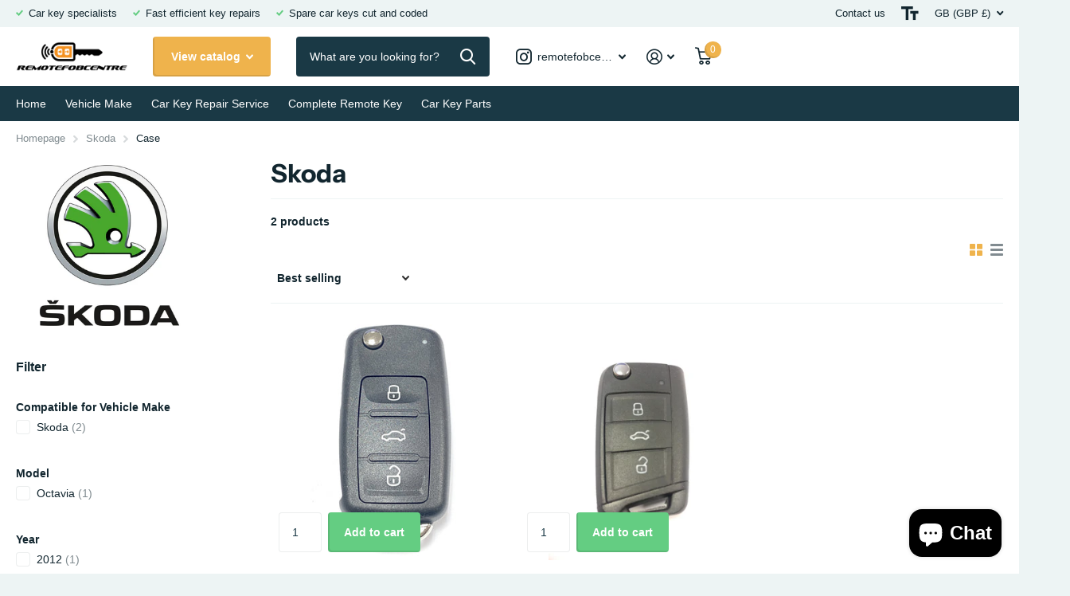

--- FILE ---
content_type: text/html; charset=utf-8
request_url: https://www.remotefobcentre.com/collections/skoda/case
body_size: 33162
content:
<!doctype html>
<html lang="en" data-theme="xtra" dir="ltr" class="no-js  ">
	<head>
<!-- Google Tag Manager -->
<script>(function(w,d,s,l,i){w[l]=w[l]||[];w[l].push({'gtm.start':
new Date().getTime(),event:'gtm.js'});var f=d.getElementsByTagName(s)[0],
j=d.createElement(s),dl=l!='dataLayer'?'&l='+l:'';j.async=true;j.src=
'https://www.googletagmanager.com/gtm.js?id='+i+dl;f.parentNode.insertBefore(j,f);
})(window,document,'script','dataLayer','GTM-MR2FM2PC');</script>
<!-- End Google Tag Manager -->

		<meta charset="utf-8">
		<meta http-equiv="x-ua-compatible" content="ie=edge">
		<title>Skoda &ndash; Remotefobcentre</title><meta name="description" content="Skoda car remote key parts"><meta name="theme-color" content="">
		<meta name="MobileOptimized" content="320">
		<meta name="HandheldFriendly" content="true">
		<meta name="viewport" content="width=device-width, initial-scale=1, minimum-scale=1, maximum-scale=5, viewport-fit=cover, shrink-to-fit=no">
		<meta name="format-detection" content="telephone=no">
		<meta name="msapplication-config" content="//www.remotefobcentre.com/cdn/shop/t/25/assets/browserconfig.xml?v=52024572095365081671707298034">
		<link rel="canonical" href="https://www.remotefobcentre.com/collections/skoda/case">
		<link rel="preconnect" href="https://fonts.shopifycdn.com" crossorigin><link rel="preload" as="style" href="//www.remotefobcentre.com/cdn/shop/t/25/assets/screen.css?v=136571401651108449451712675132">
		<link rel="preload" as="style" href="//www.remotefobcentre.com/cdn/shop/t/25/assets/theme-xtra.css?v=83787356234667403861707298037">
		<link rel="preload" as="style" href="//www.remotefobcentre.com/cdn/shop/t/25/assets/screen-settings.css?v=87143709729996420581759333687">
		
		<link rel="preload" as="font" href="//www.remotefobcentre.com/cdn/fonts/instrument_sans/instrumentsans_n7.e4ad9032e203f9a0977786c356573ced65a7419a.woff2" type="font/woff2" crossorigin>
    
		<link rel="preload" as="font" href="//www.remotefobcentre.com/cdn/shop/t/25/assets/xtra.woff2?v=8976947910206883911707298038" crossorigin>
		<link href="//www.remotefobcentre.com/cdn/shop/t/25/assets/screen.css?v=136571401651108449451712675132" rel="stylesheet" type="text/css" media="screen" />
		<link href="//www.remotefobcentre.com/cdn/shop/t/25/assets/theme-xtra.css?v=83787356234667403861707298037" rel="stylesheet" type="text/css" media="screen" />
		<link href="//www.remotefobcentre.com/cdn/shop/t/25/assets/screen-settings.css?v=87143709729996420581759333687" rel="stylesheet" type="text/css" media="screen" />
		<noscript><link rel="stylesheet" href="//www.remotefobcentre.com/cdn/shop/t/25/assets/async-menu.css?v=130949427629396350301712675130"></noscript><link href="//www.remotefobcentre.com/cdn/shop/t/25/assets/page-collection.css?v=111650477806120694981712675131" rel="stylesheet" type="text/css" media="screen" />

<link rel="manifest" href="//www.remotefobcentre.com/cdn/shop/t/25/assets/manifest.json?v=29040392606353692311707298036">
		<script>document.documentElement.classList.remove('no-js'); document.documentElement.classList.add('js');</script>
		<meta name="msapplication-config" content="//www.remotefobcentre.com/cdn/shop/t/25/assets/browserconfig.xml?v=52024572095365081671707298034">
<meta property="og:title" content="Skoda">
<meta property="og:type" content="product.group">
<meta property="og:description" content="Skoda car remote key parts">
<meta property="og:site_name" content="Remotefobcentre">
<meta property="og:url" content="https://www.remotefobcentre.com/collections/skoda/case">

<meta property="og:image" content="http://www.remotefobcentre.com/cdn/shop/collections/Skodalogo.jpg?crop=center&height=500&v=1542967820&width=600">
<meta property="og:image:secure_url" content="https://www.remotefobcentre.com/cdn/shop/collections/Skodalogo.jpg?crop=center&height=500&v=1542967820&width=600">
<meta name="twitter:title" content="Skoda">
<meta name="twitter:description" content="Skoda car remote key parts">
<meta name="twitter:site" content="Remotefobcentre">

<meta property="twitter:image" content="http://www.remotefobcentre.com/cdn/shop/collections/Skodalogo.jpg?crop=center&height=500&v=1542967820&width=600">
<script type="application/ld+json">
  [{
      "@context": "http://schema.org/",
      "@type": "Organization",
      "url": "https://www.remotefobcentre.com/collections/skoda/case",
      "name": "Remotefobcentre",
      "legalName": "Remotefobcentre",
      "description": "Skoda car remote key parts","contactPoint": {
        "@type": "ContactPoint",
        "contactType": "Customer service",
        "telephone": "0116 3191232"
      },
      "address": {
        "@type": "PostalAddress",
        "streetAddress": "60B Hinckley Road",
        "addressLocality": "Leicester",
        "postalCode": "LE3 0RB",
        "addressCountry": "UNITED KINGDOM"
      }
    },
    {
      "@context": "http://schema.org",
      "@type": "WebSite",
      "url": "https://www.remotefobcentre.com/collections/skoda/case",
      "name": "Remotefobcentre",
      "description": "Skoda car remote key parts",
      "author": [
        {
          "@type": "Organization",
          "url": "https://www.someoneyouknow.online",
          "name": "Someoneyouknow",
          "address": {
            "@type": "PostalAddress",
            "streetAddress": "Wilhelminaplein 25",
            "addressLocality": "Eindhoven",
            "addressRegion": "NB",
            "postalCode": "5611 HG",
            "addressCountry": "NL"
          }
        }
      ]
    }
  ]
</script>

		<script>window.performance && window.performance.mark && window.performance.mark('shopify.content_for_header.start');</script><meta name="google-site-verification" content="9qI3Tee7_CAuY6TFRtct_6Nr9ikfNSonoVSWV0ZAylc">
<meta id="shopify-digital-wallet" name="shopify-digital-wallet" content="/15442599/digital_wallets/dialog">
<meta name="shopify-checkout-api-token" content="db49ccbd41a3c1395e0e3ff3f08cd617">
<meta id="in-context-paypal-metadata" data-shop-id="15442599" data-venmo-supported="false" data-environment="production" data-locale="en_US" data-paypal-v4="true" data-currency="GBP">
<link rel="alternate" type="application/atom+xml" title="Feed" href="/collections/skoda/case.atom" />
<link rel="alternate" type="application/json+oembed" href="https://www.remotefobcentre.com/collections/skoda/case.oembed">
<script async="async" src="/checkouts/internal/preloads.js?locale=en-GB"></script>
<link rel="preconnect" href="https://shop.app" crossorigin="anonymous">
<script async="async" src="https://shop.app/checkouts/internal/preloads.js?locale=en-GB&shop_id=15442599" crossorigin="anonymous"></script>
<script id="apple-pay-shop-capabilities" type="application/json">{"shopId":15442599,"countryCode":"GB","currencyCode":"GBP","merchantCapabilities":["supports3DS"],"merchantId":"gid:\/\/shopify\/Shop\/15442599","merchantName":"Remotefobcentre","requiredBillingContactFields":["postalAddress","email","phone"],"requiredShippingContactFields":["postalAddress","email","phone"],"shippingType":"shipping","supportedNetworks":["visa","maestro","masterCard","amex","discover","elo"],"total":{"type":"pending","label":"Remotefobcentre","amount":"1.00"},"shopifyPaymentsEnabled":true,"supportsSubscriptions":true}</script>
<script id="shopify-features" type="application/json">{"accessToken":"db49ccbd41a3c1395e0e3ff3f08cd617","betas":["rich-media-storefront-analytics"],"domain":"www.remotefobcentre.com","predictiveSearch":true,"shopId":15442599,"locale":"en"}</script>
<script>var Shopify = Shopify || {};
Shopify.shop = "remotefobcentre.myshopify.com";
Shopify.locale = "en";
Shopify.currency = {"active":"GBP","rate":"1.0"};
Shopify.country = "GB";
Shopify.theme = {"name":"Xtra - updated version","id":134168248487,"schema_name":"Xtra","schema_version":"4.2.0","theme_store_id":1609,"role":"main"};
Shopify.theme.handle = "null";
Shopify.theme.style = {"id":null,"handle":null};
Shopify.cdnHost = "www.remotefobcentre.com/cdn";
Shopify.routes = Shopify.routes || {};
Shopify.routes.root = "/";</script>
<script type="module">!function(o){(o.Shopify=o.Shopify||{}).modules=!0}(window);</script>
<script>!function(o){function n(){var o=[];function n(){o.push(Array.prototype.slice.apply(arguments))}return n.q=o,n}var t=o.Shopify=o.Shopify||{};t.loadFeatures=n(),t.autoloadFeatures=n()}(window);</script>
<script>
  window.ShopifyPay = window.ShopifyPay || {};
  window.ShopifyPay.apiHost = "shop.app\/pay";
  window.ShopifyPay.redirectState = null;
</script>
<script id="shop-js-analytics" type="application/json">{"pageType":"collection"}</script>
<script defer="defer" async type="module" src="//www.remotefobcentre.com/cdn/shopifycloud/shop-js/modules/v2/client.init-shop-cart-sync_BN7fPSNr.en.esm.js"></script>
<script defer="defer" async type="module" src="//www.remotefobcentre.com/cdn/shopifycloud/shop-js/modules/v2/chunk.common_Cbph3Kss.esm.js"></script>
<script defer="defer" async type="module" src="//www.remotefobcentre.com/cdn/shopifycloud/shop-js/modules/v2/chunk.modal_DKumMAJ1.esm.js"></script>
<script type="module">
  await import("//www.remotefobcentre.com/cdn/shopifycloud/shop-js/modules/v2/client.init-shop-cart-sync_BN7fPSNr.en.esm.js");
await import("//www.remotefobcentre.com/cdn/shopifycloud/shop-js/modules/v2/chunk.common_Cbph3Kss.esm.js");
await import("//www.remotefobcentre.com/cdn/shopifycloud/shop-js/modules/v2/chunk.modal_DKumMAJ1.esm.js");

  window.Shopify.SignInWithShop?.initShopCartSync?.({"fedCMEnabled":true,"windoidEnabled":true});

</script>
<script>
  window.Shopify = window.Shopify || {};
  if (!window.Shopify.featureAssets) window.Shopify.featureAssets = {};
  window.Shopify.featureAssets['shop-js'] = {"shop-cart-sync":["modules/v2/client.shop-cart-sync_CJVUk8Jm.en.esm.js","modules/v2/chunk.common_Cbph3Kss.esm.js","modules/v2/chunk.modal_DKumMAJ1.esm.js"],"init-fed-cm":["modules/v2/client.init-fed-cm_7Fvt41F4.en.esm.js","modules/v2/chunk.common_Cbph3Kss.esm.js","modules/v2/chunk.modal_DKumMAJ1.esm.js"],"init-shop-email-lookup-coordinator":["modules/v2/client.init-shop-email-lookup-coordinator_Cc088_bR.en.esm.js","modules/v2/chunk.common_Cbph3Kss.esm.js","modules/v2/chunk.modal_DKumMAJ1.esm.js"],"init-windoid":["modules/v2/client.init-windoid_hPopwJRj.en.esm.js","modules/v2/chunk.common_Cbph3Kss.esm.js","modules/v2/chunk.modal_DKumMAJ1.esm.js"],"shop-button":["modules/v2/client.shop-button_B0jaPSNF.en.esm.js","modules/v2/chunk.common_Cbph3Kss.esm.js","modules/v2/chunk.modal_DKumMAJ1.esm.js"],"shop-cash-offers":["modules/v2/client.shop-cash-offers_DPIskqss.en.esm.js","modules/v2/chunk.common_Cbph3Kss.esm.js","modules/v2/chunk.modal_DKumMAJ1.esm.js"],"shop-toast-manager":["modules/v2/client.shop-toast-manager_CK7RT69O.en.esm.js","modules/v2/chunk.common_Cbph3Kss.esm.js","modules/v2/chunk.modal_DKumMAJ1.esm.js"],"init-shop-cart-sync":["modules/v2/client.init-shop-cart-sync_BN7fPSNr.en.esm.js","modules/v2/chunk.common_Cbph3Kss.esm.js","modules/v2/chunk.modal_DKumMAJ1.esm.js"],"init-customer-accounts-sign-up":["modules/v2/client.init-customer-accounts-sign-up_CfPf4CXf.en.esm.js","modules/v2/client.shop-login-button_DeIztwXF.en.esm.js","modules/v2/chunk.common_Cbph3Kss.esm.js","modules/v2/chunk.modal_DKumMAJ1.esm.js"],"pay-button":["modules/v2/client.pay-button_CgIwFSYN.en.esm.js","modules/v2/chunk.common_Cbph3Kss.esm.js","modules/v2/chunk.modal_DKumMAJ1.esm.js"],"init-customer-accounts":["modules/v2/client.init-customer-accounts_DQ3x16JI.en.esm.js","modules/v2/client.shop-login-button_DeIztwXF.en.esm.js","modules/v2/chunk.common_Cbph3Kss.esm.js","modules/v2/chunk.modal_DKumMAJ1.esm.js"],"avatar":["modules/v2/client.avatar_BTnouDA3.en.esm.js"],"init-shop-for-new-customer-accounts":["modules/v2/client.init-shop-for-new-customer-accounts_CsZy_esa.en.esm.js","modules/v2/client.shop-login-button_DeIztwXF.en.esm.js","modules/v2/chunk.common_Cbph3Kss.esm.js","modules/v2/chunk.modal_DKumMAJ1.esm.js"],"shop-follow-button":["modules/v2/client.shop-follow-button_BRMJjgGd.en.esm.js","modules/v2/chunk.common_Cbph3Kss.esm.js","modules/v2/chunk.modal_DKumMAJ1.esm.js"],"checkout-modal":["modules/v2/client.checkout-modal_B9Drz_yf.en.esm.js","modules/v2/chunk.common_Cbph3Kss.esm.js","modules/v2/chunk.modal_DKumMAJ1.esm.js"],"shop-login-button":["modules/v2/client.shop-login-button_DeIztwXF.en.esm.js","modules/v2/chunk.common_Cbph3Kss.esm.js","modules/v2/chunk.modal_DKumMAJ1.esm.js"],"lead-capture":["modules/v2/client.lead-capture_DXYzFM3R.en.esm.js","modules/v2/chunk.common_Cbph3Kss.esm.js","modules/v2/chunk.modal_DKumMAJ1.esm.js"],"shop-login":["modules/v2/client.shop-login_CA5pJqmO.en.esm.js","modules/v2/chunk.common_Cbph3Kss.esm.js","modules/v2/chunk.modal_DKumMAJ1.esm.js"],"payment-terms":["modules/v2/client.payment-terms_BxzfvcZJ.en.esm.js","modules/v2/chunk.common_Cbph3Kss.esm.js","modules/v2/chunk.modal_DKumMAJ1.esm.js"]};
</script>
<script>(function() {
  var isLoaded = false;
  function asyncLoad() {
    if (isLoaded) return;
    isLoaded = true;
    var urls = ["https:\/\/widget.trustpilot.com\/bootstrap\/v5\/tp.widget.sync.bootstrap.min.js?shop=remotefobcentre.myshopify.com","https:\/\/ecommplugins-scripts.trustpilot.com\/v2.1\/js\/header.min.js?settings=eyJrZXkiOiI5S2Z5T0huZ3E2TFo0azhuIiwicyI6InNrdSJ9\u0026shop=remotefobcentre.myshopify.com","https:\/\/ecommplugins-trustboxsettings.trustpilot.com\/remotefobcentre.myshopify.com.js?settings=1707259600824\u0026shop=remotefobcentre.myshopify.com"];
    for (var i = 0; i < urls.length; i++) {
      var s = document.createElement('script');
      s.type = 'text/javascript';
      s.async = true;
      s.src = urls[i];
      var x = document.getElementsByTagName('script')[0];
      x.parentNode.insertBefore(s, x);
    }
  };
  if(window.attachEvent) {
    window.attachEvent('onload', asyncLoad);
  } else {
    window.addEventListener('load', asyncLoad, false);
  }
})();</script>
<script id="__st">var __st={"a":15442599,"offset":0,"reqid":"08e33952-e26b-43c7-9e0f-61631b606836-1769898127","pageurl":"www.remotefobcentre.com\/collections\/skoda\/case","u":"eb9a325591a8","p":"collection","rtyp":"collection","rid":81357635656};</script>
<script>window.ShopifyPaypalV4VisibilityTracking = true;</script>
<script id="captcha-bootstrap">!function(){'use strict';const t='contact',e='account',n='new_comment',o=[[t,t],['blogs',n],['comments',n],[t,'customer']],c=[[e,'customer_login'],[e,'guest_login'],[e,'recover_customer_password'],[e,'create_customer']],r=t=>t.map((([t,e])=>`form[action*='/${t}']:not([data-nocaptcha='true']) input[name='form_type'][value='${e}']`)).join(','),a=t=>()=>t?[...document.querySelectorAll(t)].map((t=>t.form)):[];function s(){const t=[...o],e=r(t);return a(e)}const i='password',u='form_key',d=['recaptcha-v3-token','g-recaptcha-response','h-captcha-response',i],f=()=>{try{return window.sessionStorage}catch{return}},m='__shopify_v',_=t=>t.elements[u];function p(t,e,n=!1){try{const o=window.sessionStorage,c=JSON.parse(o.getItem(e)),{data:r}=function(t){const{data:e,action:n}=t;return t[m]||n?{data:e,action:n}:{data:t,action:n}}(c);for(const[e,n]of Object.entries(r))t.elements[e]&&(t.elements[e].value=n);n&&o.removeItem(e)}catch(o){console.error('form repopulation failed',{error:o})}}const l='form_type',E='cptcha';function T(t){t.dataset[E]=!0}const w=window,h=w.document,L='Shopify',v='ce_forms',y='captcha';let A=!1;((t,e)=>{const n=(g='f06e6c50-85a8-45c8-87d0-21a2b65856fe',I='https://cdn.shopify.com/shopifycloud/storefront-forms-hcaptcha/ce_storefront_forms_captcha_hcaptcha.v1.5.2.iife.js',D={infoText:'Protected by hCaptcha',privacyText:'Privacy',termsText:'Terms'},(t,e,n)=>{const o=w[L][v],c=o.bindForm;if(c)return c(t,g,e,D).then(n);var r;o.q.push([[t,g,e,D],n]),r=I,A||(h.body.append(Object.assign(h.createElement('script'),{id:'captcha-provider',async:!0,src:r})),A=!0)});var g,I,D;w[L]=w[L]||{},w[L][v]=w[L][v]||{},w[L][v].q=[],w[L][y]=w[L][y]||{},w[L][y].protect=function(t,e){n(t,void 0,e),T(t)},Object.freeze(w[L][y]),function(t,e,n,w,h,L){const[v,y,A,g]=function(t,e,n){const i=e?o:[],u=t?c:[],d=[...i,...u],f=r(d),m=r(i),_=r(d.filter((([t,e])=>n.includes(e))));return[a(f),a(m),a(_),s()]}(w,h,L),I=t=>{const e=t.target;return e instanceof HTMLFormElement?e:e&&e.form},D=t=>v().includes(t);t.addEventListener('submit',(t=>{const e=I(t);if(!e)return;const n=D(e)&&!e.dataset.hcaptchaBound&&!e.dataset.recaptchaBound,o=_(e),c=g().includes(e)&&(!o||!o.value);(n||c)&&t.preventDefault(),c&&!n&&(function(t){try{if(!f())return;!function(t){const e=f();if(!e)return;const n=_(t);if(!n)return;const o=n.value;o&&e.removeItem(o)}(t);const e=Array.from(Array(32),(()=>Math.random().toString(36)[2])).join('');!function(t,e){_(t)||t.append(Object.assign(document.createElement('input'),{type:'hidden',name:u})),t.elements[u].value=e}(t,e),function(t,e){const n=f();if(!n)return;const o=[...t.querySelectorAll(`input[type='${i}']`)].map((({name:t})=>t)),c=[...d,...o],r={};for(const[a,s]of new FormData(t).entries())c.includes(a)||(r[a]=s);n.setItem(e,JSON.stringify({[m]:1,action:t.action,data:r}))}(t,e)}catch(e){console.error('failed to persist form',e)}}(e),e.submit())}));const S=(t,e)=>{t&&!t.dataset[E]&&(n(t,e.some((e=>e===t))),T(t))};for(const o of['focusin','change'])t.addEventListener(o,(t=>{const e=I(t);D(e)&&S(e,y())}));const B=e.get('form_key'),M=e.get(l),P=B&&M;t.addEventListener('DOMContentLoaded',(()=>{const t=y();if(P)for(const e of t)e.elements[l].value===M&&p(e,B);[...new Set([...A(),...v().filter((t=>'true'===t.dataset.shopifyCaptcha))])].forEach((e=>S(e,t)))}))}(h,new URLSearchParams(w.location.search),n,t,e,['guest_login'])})(!0,!0)}();</script>
<script integrity="sha256-4kQ18oKyAcykRKYeNunJcIwy7WH5gtpwJnB7kiuLZ1E=" data-source-attribution="shopify.loadfeatures" defer="defer" src="//www.remotefobcentre.com/cdn/shopifycloud/storefront/assets/storefront/load_feature-a0a9edcb.js" crossorigin="anonymous"></script>
<script crossorigin="anonymous" defer="defer" src="//www.remotefobcentre.com/cdn/shopifycloud/storefront/assets/shopify_pay/storefront-65b4c6d7.js?v=20250812"></script>
<script data-source-attribution="shopify.dynamic_checkout.dynamic.init">var Shopify=Shopify||{};Shopify.PaymentButton=Shopify.PaymentButton||{isStorefrontPortableWallets:!0,init:function(){window.Shopify.PaymentButton.init=function(){};var t=document.createElement("script");t.src="https://www.remotefobcentre.com/cdn/shopifycloud/portable-wallets/latest/portable-wallets.en.js",t.type="module",document.head.appendChild(t)}};
</script>
<script data-source-attribution="shopify.dynamic_checkout.buyer_consent">
  function portableWalletsHideBuyerConsent(e){var t=document.getElementById("shopify-buyer-consent"),n=document.getElementById("shopify-subscription-policy-button");t&&n&&(t.classList.add("hidden"),t.setAttribute("aria-hidden","true"),n.removeEventListener("click",e))}function portableWalletsShowBuyerConsent(e){var t=document.getElementById("shopify-buyer-consent"),n=document.getElementById("shopify-subscription-policy-button");t&&n&&(t.classList.remove("hidden"),t.removeAttribute("aria-hidden"),n.addEventListener("click",e))}window.Shopify?.PaymentButton&&(window.Shopify.PaymentButton.hideBuyerConsent=portableWalletsHideBuyerConsent,window.Shopify.PaymentButton.showBuyerConsent=portableWalletsShowBuyerConsent);
</script>
<script data-source-attribution="shopify.dynamic_checkout.cart.bootstrap">document.addEventListener("DOMContentLoaded",(function(){function t(){return document.querySelector("shopify-accelerated-checkout-cart, shopify-accelerated-checkout")}if(t())Shopify.PaymentButton.init();else{new MutationObserver((function(e,n){t()&&(Shopify.PaymentButton.init(),n.disconnect())})).observe(document.body,{childList:!0,subtree:!0})}}));
</script>
<link id="shopify-accelerated-checkout-styles" rel="stylesheet" media="screen" href="https://www.remotefobcentre.com/cdn/shopifycloud/portable-wallets/latest/accelerated-checkout-backwards-compat.css" crossorigin="anonymous">
<style id="shopify-accelerated-checkout-cart">
        #shopify-buyer-consent {
  margin-top: 1em;
  display: inline-block;
  width: 100%;
}

#shopify-buyer-consent.hidden {
  display: none;
}

#shopify-subscription-policy-button {
  background: none;
  border: none;
  padding: 0;
  text-decoration: underline;
  font-size: inherit;
  cursor: pointer;
}

#shopify-subscription-policy-button::before {
  box-shadow: none;
}

      </style>

<script>window.performance && window.performance.mark && window.performance.mark('shopify.content_for_header.end');</script>
		
	<!-- BEGIN app block: shopify://apps/littledata-google-analytics/blocks/LittledataLayer/1b31262f-d398-44e6-9608-6bd3f88cf851 -->
    <script type="application/javascript">
      try {
        window.LittledataLayer = {"env":"production","ecommerce":{"impressions":[]},"debug":false,"hideBranding":null,"pageType":null,"productClicks":false,"productListLinksHaveImages":null,"productListLinksHavePrices":null,"productPageClicks":null,"referralExclusion":null,"sendNoteAttributes":true,"googleAnalytics4":{"measurementId":"G-LQXYCJBHW5"},"featureType":"freeApp"}
                
      } catch {
      }
    </script>
    
        <script async type="text/javascript" src="https://cdn.shopify.com/extensions/019bfa23-edf6-79f2-a8c5-6f814f9ec2f2/littledata-shopify-tracker-73/assets/colibrius-g.js"></script>
    

<!-- END app block --><script src="https://cdn.shopify.com/extensions/e8878072-2f6b-4e89-8082-94b04320908d/inbox-1254/assets/inbox-chat-loader.js" type="text/javascript" defer="defer"></script>
<link href="https://monorail-edge.shopifysvc.com" rel="dns-prefetch">
<script>(function(){if ("sendBeacon" in navigator && "performance" in window) {try {var session_token_from_headers = performance.getEntriesByType('navigation')[0].serverTiming.find(x => x.name == '_s').description;} catch {var session_token_from_headers = undefined;}var session_cookie_matches = document.cookie.match(/_shopify_s=([^;]*)/);var session_token_from_cookie = session_cookie_matches && session_cookie_matches.length === 2 ? session_cookie_matches[1] : "";var session_token = session_token_from_headers || session_token_from_cookie || "";function handle_abandonment_event(e) {var entries = performance.getEntries().filter(function(entry) {return /monorail-edge.shopifysvc.com/.test(entry.name);});if (!window.abandonment_tracked && entries.length === 0) {window.abandonment_tracked = true;var currentMs = Date.now();var navigation_start = performance.timing.navigationStart;var payload = {shop_id: 15442599,url: window.location.href,navigation_start,duration: currentMs - navigation_start,session_token,page_type: "collection"};window.navigator.sendBeacon("https://monorail-edge.shopifysvc.com/v1/produce", JSON.stringify({schema_id: "online_store_buyer_site_abandonment/1.1",payload: payload,metadata: {event_created_at_ms: currentMs,event_sent_at_ms: currentMs}}));}}window.addEventListener('pagehide', handle_abandonment_event);}}());</script>
<script id="web-pixels-manager-setup">(function e(e,d,r,n,o){if(void 0===o&&(o={}),!Boolean(null===(a=null===(i=window.Shopify)||void 0===i?void 0:i.analytics)||void 0===a?void 0:a.replayQueue)){var i,a;window.Shopify=window.Shopify||{};var t=window.Shopify;t.analytics=t.analytics||{};var s=t.analytics;s.replayQueue=[],s.publish=function(e,d,r){return s.replayQueue.push([e,d,r]),!0};try{self.performance.mark("wpm:start")}catch(e){}var l=function(){var e={modern:/Edge?\/(1{2}[4-9]|1[2-9]\d|[2-9]\d{2}|\d{4,})\.\d+(\.\d+|)|Firefox\/(1{2}[4-9]|1[2-9]\d|[2-9]\d{2}|\d{4,})\.\d+(\.\d+|)|Chrom(ium|e)\/(9{2}|\d{3,})\.\d+(\.\d+|)|(Maci|X1{2}).+ Version\/(15\.\d+|(1[6-9]|[2-9]\d|\d{3,})\.\d+)([,.]\d+|)( \(\w+\)|)( Mobile\/\w+|) Safari\/|Chrome.+OPR\/(9{2}|\d{3,})\.\d+\.\d+|(CPU[ +]OS|iPhone[ +]OS|CPU[ +]iPhone|CPU IPhone OS|CPU iPad OS)[ +]+(15[._]\d+|(1[6-9]|[2-9]\d|\d{3,})[._]\d+)([._]\d+|)|Android:?[ /-](13[3-9]|1[4-9]\d|[2-9]\d{2}|\d{4,})(\.\d+|)(\.\d+|)|Android.+Firefox\/(13[5-9]|1[4-9]\d|[2-9]\d{2}|\d{4,})\.\d+(\.\d+|)|Android.+Chrom(ium|e)\/(13[3-9]|1[4-9]\d|[2-9]\d{2}|\d{4,})\.\d+(\.\d+|)|SamsungBrowser\/([2-9]\d|\d{3,})\.\d+/,legacy:/Edge?\/(1[6-9]|[2-9]\d|\d{3,})\.\d+(\.\d+|)|Firefox\/(5[4-9]|[6-9]\d|\d{3,})\.\d+(\.\d+|)|Chrom(ium|e)\/(5[1-9]|[6-9]\d|\d{3,})\.\d+(\.\d+|)([\d.]+$|.*Safari\/(?![\d.]+ Edge\/[\d.]+$))|(Maci|X1{2}).+ Version\/(10\.\d+|(1[1-9]|[2-9]\d|\d{3,})\.\d+)([,.]\d+|)( \(\w+\)|)( Mobile\/\w+|) Safari\/|Chrome.+OPR\/(3[89]|[4-9]\d|\d{3,})\.\d+\.\d+|(CPU[ +]OS|iPhone[ +]OS|CPU[ +]iPhone|CPU IPhone OS|CPU iPad OS)[ +]+(10[._]\d+|(1[1-9]|[2-9]\d|\d{3,})[._]\d+)([._]\d+|)|Android:?[ /-](13[3-9]|1[4-9]\d|[2-9]\d{2}|\d{4,})(\.\d+|)(\.\d+|)|Mobile Safari.+OPR\/([89]\d|\d{3,})\.\d+\.\d+|Android.+Firefox\/(13[5-9]|1[4-9]\d|[2-9]\d{2}|\d{4,})\.\d+(\.\d+|)|Android.+Chrom(ium|e)\/(13[3-9]|1[4-9]\d|[2-9]\d{2}|\d{4,})\.\d+(\.\d+|)|Android.+(UC? ?Browser|UCWEB|U3)[ /]?(15\.([5-9]|\d{2,})|(1[6-9]|[2-9]\d|\d{3,})\.\d+)\.\d+|SamsungBrowser\/(5\.\d+|([6-9]|\d{2,})\.\d+)|Android.+MQ{2}Browser\/(14(\.(9|\d{2,})|)|(1[5-9]|[2-9]\d|\d{3,})(\.\d+|))(\.\d+|)|K[Aa][Ii]OS\/(3\.\d+|([4-9]|\d{2,})\.\d+)(\.\d+|)/},d=e.modern,r=e.legacy,n=navigator.userAgent;return n.match(d)?"modern":n.match(r)?"legacy":"unknown"}(),u="modern"===l?"modern":"legacy",c=(null!=n?n:{modern:"",legacy:""})[u],f=function(e){return[e.baseUrl,"/wpm","/b",e.hashVersion,"modern"===e.buildTarget?"m":"l",".js"].join("")}({baseUrl:d,hashVersion:r,buildTarget:u}),m=function(e){var d=e.version,r=e.bundleTarget,n=e.surface,o=e.pageUrl,i=e.monorailEndpoint;return{emit:function(e){var a=e.status,t=e.errorMsg,s=(new Date).getTime(),l=JSON.stringify({metadata:{event_sent_at_ms:s},events:[{schema_id:"web_pixels_manager_load/3.1",payload:{version:d,bundle_target:r,page_url:o,status:a,surface:n,error_msg:t},metadata:{event_created_at_ms:s}}]});if(!i)return console&&console.warn&&console.warn("[Web Pixels Manager] No Monorail endpoint provided, skipping logging."),!1;try{return self.navigator.sendBeacon.bind(self.navigator)(i,l)}catch(e){}var u=new XMLHttpRequest;try{return u.open("POST",i,!0),u.setRequestHeader("Content-Type","text/plain"),u.send(l),!0}catch(e){return console&&console.warn&&console.warn("[Web Pixels Manager] Got an unhandled error while logging to Monorail."),!1}}}}({version:r,bundleTarget:l,surface:e.surface,pageUrl:self.location.href,monorailEndpoint:e.monorailEndpoint});try{o.browserTarget=l,function(e){var d=e.src,r=e.async,n=void 0===r||r,o=e.onload,i=e.onerror,a=e.sri,t=e.scriptDataAttributes,s=void 0===t?{}:t,l=document.createElement("script"),u=document.querySelector("head"),c=document.querySelector("body");if(l.async=n,l.src=d,a&&(l.integrity=a,l.crossOrigin="anonymous"),s)for(var f in s)if(Object.prototype.hasOwnProperty.call(s,f))try{l.dataset[f]=s[f]}catch(e){}if(o&&l.addEventListener("load",o),i&&l.addEventListener("error",i),u)u.appendChild(l);else{if(!c)throw new Error("Did not find a head or body element to append the script");c.appendChild(l)}}({src:f,async:!0,onload:function(){if(!function(){var e,d;return Boolean(null===(d=null===(e=window.Shopify)||void 0===e?void 0:e.analytics)||void 0===d?void 0:d.initialized)}()){var d=window.webPixelsManager.init(e)||void 0;if(d){var r=window.Shopify.analytics;r.replayQueue.forEach((function(e){var r=e[0],n=e[1],o=e[2];d.publishCustomEvent(r,n,o)})),r.replayQueue=[],r.publish=d.publishCustomEvent,r.visitor=d.visitor,r.initialized=!0}}},onerror:function(){return m.emit({status:"failed",errorMsg:"".concat(f," has failed to load")})},sri:function(e){var d=/^sha384-[A-Za-z0-9+/=]+$/;return"string"==typeof e&&d.test(e)}(c)?c:"",scriptDataAttributes:o}),m.emit({status:"loading"})}catch(e){m.emit({status:"failed",errorMsg:(null==e?void 0:e.message)||"Unknown error"})}}})({shopId: 15442599,storefrontBaseUrl: "https://www.remotefobcentre.com",extensionsBaseUrl: "https://extensions.shopifycdn.com/cdn/shopifycloud/web-pixels-manager",monorailEndpoint: "https://monorail-edge.shopifysvc.com/unstable/produce_batch",surface: "storefront-renderer",enabledBetaFlags: ["2dca8a86"],webPixelsConfigList: [{"id":"1689125240","configuration":"{\"shopId\":\"68b19c73ad60f04220c5bd89\"}","eventPayloadVersion":"v1","runtimeContext":"STRICT","scriptVersion":"c8c5e13caf47936e01e8971ef2e1c59c","type":"APP","apiClientId":205682638849,"privacyPurposes":["ANALYTICS"],"dataSharingAdjustments":{"protectedCustomerApprovalScopes":["read_customer_address","read_customer_email","read_customer_name","read_customer_personal_data","read_customer_phone"]}},{"id":"574423207","configuration":"{\"config\":\"{\\\"google_tag_ids\\\":[\\\"G-LQXYCJBHW5\\\",\\\"AW-920996415\\\",\\\"GT-K585WHB\\\"],\\\"target_country\\\":\\\"GB\\\",\\\"gtag_events\\\":[{\\\"type\\\":\\\"begin_checkout\\\",\\\"action_label\\\":[\\\"G-LQXYCJBHW5\\\",\\\"AW-920996415\\\/-M0iCK_Ju9cBEL-UlbcD\\\"]},{\\\"type\\\":\\\"search\\\",\\\"action_label\\\":[\\\"G-LQXYCJBHW5\\\",\\\"AW-920996415\\\/x5O6CLLJu9cBEL-UlbcD\\\"]},{\\\"type\\\":\\\"view_item\\\",\\\"action_label\\\":[\\\"G-LQXYCJBHW5\\\",\\\"AW-920996415\\\/FnOsCKnJu9cBEL-UlbcD\\\",\\\"MC-J81QRK9W0B\\\"]},{\\\"type\\\":\\\"purchase\\\",\\\"action_label\\\":[\\\"G-LQXYCJBHW5\\\",\\\"AW-920996415\\\/m15BCK7Iu9cBEL-UlbcD\\\",\\\"MC-J81QRK9W0B\\\"]},{\\\"type\\\":\\\"page_view\\\",\\\"action_label\\\":[\\\"G-LQXYCJBHW5\\\",\\\"AW-920996415\\\/ILzVCKvIu9cBEL-UlbcD\\\",\\\"MC-J81QRK9W0B\\\"]},{\\\"type\\\":\\\"add_payment_info\\\",\\\"action_label\\\":[\\\"G-LQXYCJBHW5\\\",\\\"AW-920996415\\\/zw5qCLXJu9cBEL-UlbcD\\\"]},{\\\"type\\\":\\\"add_to_cart\\\",\\\"action_label\\\":[\\\"G-LQXYCJBHW5\\\",\\\"AW-920996415\\\/CdakCKzJu9cBEL-UlbcD\\\"]}],\\\"enable_monitoring_mode\\\":false}\"}","eventPayloadVersion":"v1","runtimeContext":"OPEN","scriptVersion":"b2a88bafab3e21179ed38636efcd8a93","type":"APP","apiClientId":1780363,"privacyPurposes":[],"dataSharingAdjustments":{"protectedCustomerApprovalScopes":["read_customer_address","read_customer_email","read_customer_name","read_customer_personal_data","read_customer_phone"]}},{"id":"175440039","configuration":"{\"pixel_id\":\"406910926922941\",\"pixel_type\":\"facebook_pixel\",\"metaapp_system_user_token\":\"-\"}","eventPayloadVersion":"v1","runtimeContext":"OPEN","scriptVersion":"ca16bc87fe92b6042fbaa3acc2fbdaa6","type":"APP","apiClientId":2329312,"privacyPurposes":["ANALYTICS","MARKETING","SALE_OF_DATA"],"dataSharingAdjustments":{"protectedCustomerApprovalScopes":["read_customer_address","read_customer_email","read_customer_name","read_customer_personal_data","read_customer_phone"]}},{"id":"shopify-app-pixel","configuration":"{}","eventPayloadVersion":"v1","runtimeContext":"STRICT","scriptVersion":"0450","apiClientId":"shopify-pixel","type":"APP","privacyPurposes":["ANALYTICS","MARKETING"]},{"id":"shopify-custom-pixel","eventPayloadVersion":"v1","runtimeContext":"LAX","scriptVersion":"0450","apiClientId":"shopify-pixel","type":"CUSTOM","privacyPurposes":["ANALYTICS","MARKETING"]}],isMerchantRequest: false,initData: {"shop":{"name":"Remotefobcentre","paymentSettings":{"currencyCode":"GBP"},"myshopifyDomain":"remotefobcentre.myshopify.com","countryCode":"GB","storefrontUrl":"https:\/\/www.remotefobcentre.com"},"customer":null,"cart":null,"checkout":null,"productVariants":[],"purchasingCompany":null},},"https://www.remotefobcentre.com/cdn","1d2a099fw23dfb22ep557258f5m7a2edbae",{"modern":"","legacy":""},{"shopId":"15442599","storefrontBaseUrl":"https:\/\/www.remotefobcentre.com","extensionBaseUrl":"https:\/\/extensions.shopifycdn.com\/cdn\/shopifycloud\/web-pixels-manager","surface":"storefront-renderer","enabledBetaFlags":"[\"2dca8a86\"]","isMerchantRequest":"false","hashVersion":"1d2a099fw23dfb22ep557258f5m7a2edbae","publish":"custom","events":"[[\"page_viewed\",{}],[\"collection_viewed\",{\"collection\":{\"id\":\"81357635656\",\"title\":\"Skoda\",\"productVariants\":[{\"price\":{\"amount\":12.99,\"currencyCode\":\"GBP\"},\"product\":{\"title\":\"RFC 3 button case for Skoda Octavia Superb Roomster remote flip key 2010 2011 2012 2013 2014 fob\",\"vendor\":\"Skoda\",\"id\":\"6964595196071\",\"untranslatedTitle\":\"RFC 3 button case for Skoda Octavia Superb Roomster remote flip key 2010 2011 2012 2013 2014 fob\",\"url\":\"\/products\/rfc-3-button-case-for-skoda-octavia-superb-roomster-remote-flip-key-2010-2014-fob\",\"type\":\"\"},\"id\":\"40932808294567\",\"image\":{\"src\":\"\/\/www.remotefobcentre.com\/cdn\/shop\/products\/0hct0ppyibu_943fb85a-dc3a-4780-8a22-c1a0b31299c0.jpg?v=1628761650\"},\"sku\":\"321767012194\",\"title\":\"Default Title\",\"untranslatedTitle\":\"Default Title\"},{\"price\":{\"amount\":14.99,\"currencyCode\":\"GBP\"},\"product\":{\"title\":\"RFC 3 button flip key case for Skoda Octavia remote fob HU66 blade 2012  2013 2014 2015 2016 2017 2018 2019 2020\",\"vendor\":\"Skoda\",\"id\":\"15000187601272\",\"untranslatedTitle\":\"RFC 3 button flip key case for Skoda Octavia remote fob HU66 blade 2012  2013 2014 2015 2016 2017 2018 2019 2020\",\"url\":\"\/products\/rfc-3-button-flip-key-case-for-skoda-octavia-2012-2013-2014-2015-2016-2017-2018-2019-2020\",\"type\":\"Case\"},\"id\":\"55427664052600\",\"image\":{\"src\":\"\/\/www.remotefobcentre.com\/cdn\/shop\/files\/mniuynhq23g_7d834365-4333-497a-889d-684f1ab5eaa3.jpg?v=1769122064\"},\"sku\":\"471\",\"title\":\"Default Title\",\"untranslatedTitle\":\"Default Title\"}]}}]]"});</script><script>
  window.ShopifyAnalytics = window.ShopifyAnalytics || {};
  window.ShopifyAnalytics.meta = window.ShopifyAnalytics.meta || {};
  window.ShopifyAnalytics.meta.currency = 'GBP';
  var meta = {"products":[{"id":6964595196071,"gid":"gid:\/\/shopify\/Product\/6964595196071","vendor":"Skoda","type":"","handle":"rfc-3-button-case-for-skoda-octavia-superb-roomster-remote-flip-key-2010-2014-fob","variants":[{"id":40932808294567,"price":1299,"name":"RFC 3 button case for Skoda Octavia Superb Roomster remote flip key 2010 2011 2012 2013 2014 fob","public_title":null,"sku":"321767012194"}],"remote":false},{"id":15000187601272,"gid":"gid:\/\/shopify\/Product\/15000187601272","vendor":"Skoda","type":"Case","handle":"rfc-3-button-flip-key-case-for-skoda-octavia-2012-2013-2014-2015-2016-2017-2018-2019-2020","variants":[{"id":55427664052600,"price":1499,"name":"RFC 3 button flip key case for Skoda Octavia remote fob HU66 blade 2012  2013 2014 2015 2016 2017 2018 2019 2020","public_title":null,"sku":"471"}],"remote":false}],"page":{"pageType":"collection","resourceType":"collection","resourceId":81357635656,"requestId":"08e33952-e26b-43c7-9e0f-61631b606836-1769898127"}};
  for (var attr in meta) {
    window.ShopifyAnalytics.meta[attr] = meta[attr];
  }
</script>
<script class="analytics">
  (function () {
    var customDocumentWrite = function(content) {
      var jquery = null;

      if (window.jQuery) {
        jquery = window.jQuery;
      } else if (window.Checkout && window.Checkout.$) {
        jquery = window.Checkout.$;
      }

      if (jquery) {
        jquery('body').append(content);
      }
    };

    var hasLoggedConversion = function(token) {
      if (token) {
        return document.cookie.indexOf('loggedConversion=' + token) !== -1;
      }
      return false;
    }

    var setCookieIfConversion = function(token) {
      if (token) {
        var twoMonthsFromNow = new Date(Date.now());
        twoMonthsFromNow.setMonth(twoMonthsFromNow.getMonth() + 2);

        document.cookie = 'loggedConversion=' + token + '; expires=' + twoMonthsFromNow;
      }
    }

    var trekkie = window.ShopifyAnalytics.lib = window.trekkie = window.trekkie || [];
    if (trekkie.integrations) {
      return;
    }
    trekkie.methods = [
      'identify',
      'page',
      'ready',
      'track',
      'trackForm',
      'trackLink'
    ];
    trekkie.factory = function(method) {
      return function() {
        var args = Array.prototype.slice.call(arguments);
        args.unshift(method);
        trekkie.push(args);
        return trekkie;
      };
    };
    for (var i = 0; i < trekkie.methods.length; i++) {
      var key = trekkie.methods[i];
      trekkie[key] = trekkie.factory(key);
    }
    trekkie.load = function(config) {
      trekkie.config = config || {};
      trekkie.config.initialDocumentCookie = document.cookie;
      var first = document.getElementsByTagName('script')[0];
      var script = document.createElement('script');
      script.type = 'text/javascript';
      script.onerror = function(e) {
        var scriptFallback = document.createElement('script');
        scriptFallback.type = 'text/javascript';
        scriptFallback.onerror = function(error) {
                var Monorail = {
      produce: function produce(monorailDomain, schemaId, payload) {
        var currentMs = new Date().getTime();
        var event = {
          schema_id: schemaId,
          payload: payload,
          metadata: {
            event_created_at_ms: currentMs,
            event_sent_at_ms: currentMs
          }
        };
        return Monorail.sendRequest("https://" + monorailDomain + "/v1/produce", JSON.stringify(event));
      },
      sendRequest: function sendRequest(endpointUrl, payload) {
        // Try the sendBeacon API
        if (window && window.navigator && typeof window.navigator.sendBeacon === 'function' && typeof window.Blob === 'function' && !Monorail.isIos12()) {
          var blobData = new window.Blob([payload], {
            type: 'text/plain'
          });

          if (window.navigator.sendBeacon(endpointUrl, blobData)) {
            return true;
          } // sendBeacon was not successful

        } // XHR beacon

        var xhr = new XMLHttpRequest();

        try {
          xhr.open('POST', endpointUrl);
          xhr.setRequestHeader('Content-Type', 'text/plain');
          xhr.send(payload);
        } catch (e) {
          console.log(e);
        }

        return false;
      },
      isIos12: function isIos12() {
        return window.navigator.userAgent.lastIndexOf('iPhone; CPU iPhone OS 12_') !== -1 || window.navigator.userAgent.lastIndexOf('iPad; CPU OS 12_') !== -1;
      }
    };
    Monorail.produce('monorail-edge.shopifysvc.com',
      'trekkie_storefront_load_errors/1.1',
      {shop_id: 15442599,
      theme_id: 134168248487,
      app_name: "storefront",
      context_url: window.location.href,
      source_url: "//www.remotefobcentre.com/cdn/s/trekkie.storefront.c59ea00e0474b293ae6629561379568a2d7c4bba.min.js"});

        };
        scriptFallback.async = true;
        scriptFallback.src = '//www.remotefobcentre.com/cdn/s/trekkie.storefront.c59ea00e0474b293ae6629561379568a2d7c4bba.min.js';
        first.parentNode.insertBefore(scriptFallback, first);
      };
      script.async = true;
      script.src = '//www.remotefobcentre.com/cdn/s/trekkie.storefront.c59ea00e0474b293ae6629561379568a2d7c4bba.min.js';
      first.parentNode.insertBefore(script, first);
    };
    trekkie.load(
      {"Trekkie":{"appName":"storefront","development":false,"defaultAttributes":{"shopId":15442599,"isMerchantRequest":null,"themeId":134168248487,"themeCityHash":"16787282100063353839","contentLanguage":"en","currency":"GBP","eventMetadataId":"a4b96f1b-6472-49f5-9fee-9ac6f8bfedef"},"isServerSideCookieWritingEnabled":true,"monorailRegion":"shop_domain","enabledBetaFlags":["65f19447","b5387b81"]},"Session Attribution":{},"S2S":{"facebookCapiEnabled":true,"source":"trekkie-storefront-renderer","apiClientId":580111}}
    );

    var loaded = false;
    trekkie.ready(function() {
      if (loaded) return;
      loaded = true;

      window.ShopifyAnalytics.lib = window.trekkie;

      var originalDocumentWrite = document.write;
      document.write = customDocumentWrite;
      try { window.ShopifyAnalytics.merchantGoogleAnalytics.call(this); } catch(error) {};
      document.write = originalDocumentWrite;

      window.ShopifyAnalytics.lib.page(null,{"pageType":"collection","resourceType":"collection","resourceId":81357635656,"requestId":"08e33952-e26b-43c7-9e0f-61631b606836-1769898127","shopifyEmitted":true});

      var match = window.location.pathname.match(/checkouts\/(.+)\/(thank_you|post_purchase)/)
      var token = match? match[1]: undefined;
      if (!hasLoggedConversion(token)) {
        setCookieIfConversion(token);
        window.ShopifyAnalytics.lib.track("Viewed Product Category",{"currency":"GBP","category":"Collection: skoda","collectionName":"skoda","collectionId":81357635656,"nonInteraction":true},undefined,undefined,{"shopifyEmitted":true});
      }
    });


        var eventsListenerScript = document.createElement('script');
        eventsListenerScript.async = true;
        eventsListenerScript.src = "//www.remotefobcentre.com/cdn/shopifycloud/storefront/assets/shop_events_listener-3da45d37.js";
        document.getElementsByTagName('head')[0].appendChild(eventsListenerScript);

})();</script>
  <script>
  if (!window.ga || (window.ga && typeof window.ga !== 'function')) {
    window.ga = function ga() {
      (window.ga.q = window.ga.q || []).push(arguments);
      if (window.Shopify && window.Shopify.analytics && typeof window.Shopify.analytics.publish === 'function') {
        window.Shopify.analytics.publish("ga_stub_called", {}, {sendTo: "google_osp_migration"});
      }
      console.error("Shopify's Google Analytics stub called with:", Array.from(arguments), "\nSee https://help.shopify.com/manual/promoting-marketing/pixels/pixel-migration#google for more information.");
    };
    if (window.Shopify && window.Shopify.analytics && typeof window.Shopify.analytics.publish === 'function') {
      window.Shopify.analytics.publish("ga_stub_initialized", {}, {sendTo: "google_osp_migration"});
    }
  }
</script>
<script
  defer
  src="https://www.remotefobcentre.com/cdn/shopifycloud/perf-kit/shopify-perf-kit-3.1.0.min.js"
  data-application="storefront-renderer"
  data-shop-id="15442599"
  data-render-region="gcp-us-east1"
  data-page-type="collection"
  data-theme-instance-id="134168248487"
  data-theme-name="Xtra"
  data-theme-version="4.2.0"
  data-monorail-region="shop_domain"
  data-resource-timing-sampling-rate="10"
  data-shs="true"
  data-shs-beacon="true"
  data-shs-export-with-fetch="true"
  data-shs-logs-sample-rate="1"
  data-shs-beacon-endpoint="https://www.remotefobcentre.com/api/collect"
></script>
</head>
	<body class="template-collection">
		<div id="root"><nav id="skip">
    <ul>
        <li><a href="/" accesskey="a" class="link-accessible">Toggle accessibility mode (a)</a></li>
        <li><a href="/" accesskey="h">Go to homepage (h)</a></li>
        <li><a href="#nav" accesskey="n">Go to navigation (n)</a></li>
        <li><a href="/search" aria-controls="search" accesskey="s">Go to search (s)</a></li>
        <li><a href="#content" accesskey="c">Go to content (c)</a></li>
        <li><a href="#shopify-section-footer" accesskey="f">Go to footer (f)</a></li>
    </ul>
</nav><!-- BEGIN sections: header-group -->
<div id="shopify-section-sections--16453514789031__header" class="shopify-section shopify-section-group-header-group shopify-section-header">
<script>document.documentElement.classList.add('search-compact-is-centered');</script><nav id="nav-top"><ul class="l4us mobile-text-center" data-autoplay=3000><li >
              Car key specialists
            </li><li >
              Fast efficient key repairs
            </li><li >
              Spare car keys cut and coded
            </li></ul><ul data-type="top-nav">
      <li><a href="/pages/contact-us">Contact us</a></li>
      <li><a href="./" class="link-accessible" aria-label="Toggle accessibility mode"><i aria-hidden="true" class="icon-text-size"></i> <span class="hidden">Toggle accessibility mode</span></a></li>




  <li class="sub currency" data-title="Country/region">
    <a class="toggle" href="./">
      <span class="mobile-hide">GB&nbsp;(GBP&nbsp;£)</span>
      <span class="hidden">Menu</span>
    </a><form method="post" action="/localization" id="localization_form" accept-charset="UTF-8" class="localization-form" enctype="multipart/form-data"><input type="hidden" name="form_type" value="localization" /><input type="hidden" name="utf8" value="✓" /><input type="hidden" name="_method" value="put" /><input type="hidden" name="return_to" value="/collections/skoda/case" /><ul><li>
          <a href="#" data-value="AX">
            Åland Islands&nbsp;<span>(EUR&nbsp;€)</span>
          </a>
        </li><li>
          <a href="#" data-value="AL">
            Albania&nbsp;<span>(ALL&nbsp;L)</span>
          </a>
        </li><li>
          <a href="#" data-value="AD">
            Andorra&nbsp;<span>(EUR&nbsp;€)</span>
          </a>
        </li><li>
          <a href="#" data-value="AM">
            Armenia&nbsp;<span>(AMD&nbsp;դր.)</span>
          </a>
        </li><li>
          <a href="#" data-value="AU">
            Australia&nbsp;<span>(AUD&nbsp;$)</span>
          </a>
        </li><li>
          <a href="#" data-value="AT">
            Austria&nbsp;<span>(EUR&nbsp;€)</span>
          </a>
        </li><li>
          <a href="#" data-value="BY">
            Belarus&nbsp;<span>(GBP&nbsp;£)</span>
          </a>
        </li><li>
          <a href="#" data-value="BE">
            Belgium&nbsp;<span>(EUR&nbsp;€)</span>
          </a>
        </li><li>
          <a href="#" data-value="BA">
            Bosnia &amp; Herzegovina&nbsp;<span>(BAM&nbsp;КМ)</span>
          </a>
        </li><li>
          <a href="#" data-value="BV">
            Bouvet Island&nbsp;<span>(GBP&nbsp;£)</span>
          </a>
        </li><li>
          <a href="#" data-value="BG">
            Bulgaria&nbsp;<span>(EUR&nbsp;€)</span>
          </a>
        </li><li>
          <a href="#" data-value="HR">
            Croatia&nbsp;<span>(EUR&nbsp;€)</span>
          </a>
        </li><li>
          <a href="#" data-value="CY">
            Cyprus&nbsp;<span>(EUR&nbsp;€)</span>
          </a>
        </li><li>
          <a href="#" data-value="CZ">
            Czechia&nbsp;<span>(CZK&nbsp;Kč)</span>
          </a>
        </li><li>
          <a href="#" data-value="DK">
            Denmark&nbsp;<span>(DKK&nbsp;kr.)</span>
          </a>
        </li><li>
          <a href="#" data-value="EE">
            Estonia&nbsp;<span>(EUR&nbsp;€)</span>
          </a>
        </li><li>
          <a href="#" data-value="FO">
            Faroe Islands&nbsp;<span>(DKK&nbsp;kr.)</span>
          </a>
        </li><li>
          <a href="#" data-value="FI">
            Finland&nbsp;<span>(EUR&nbsp;€)</span>
          </a>
        </li><li>
          <a href="#" data-value="FR">
            France&nbsp;<span>(EUR&nbsp;€)</span>
          </a>
        </li><li>
          <a href="#" data-value="GE">
            Georgia&nbsp;<span>(GBP&nbsp;£)</span>
          </a>
        </li><li>
          <a href="#" data-value="DE">
            Germany&nbsp;<span>(EUR&nbsp;€)</span>
          </a>
        </li><li>
          <a href="#" data-value="GI">
            Gibraltar&nbsp;<span>(GBP&nbsp;£)</span>
          </a>
        </li><li>
          <a href="#" data-value="GR">
            Greece&nbsp;<span>(EUR&nbsp;€)</span>
          </a>
        </li><li>
          <a href="#" data-value="GL">
            Greenland&nbsp;<span>(DKK&nbsp;kr.)</span>
          </a>
        </li><li>
          <a href="#" data-value="GP">
            Guadeloupe&nbsp;<span>(EUR&nbsp;€)</span>
          </a>
        </li><li>
          <a href="#" data-value="GG">
            Guernsey&nbsp;<span>(GBP&nbsp;£)</span>
          </a>
        </li><li>
          <a href="#" data-value="HU">
            Hungary&nbsp;<span>(HUF&nbsp;Ft)</span>
          </a>
        </li><li>
          <a href="#" data-value="IS">
            Iceland&nbsp;<span>(ISK&nbsp;kr)</span>
          </a>
        </li><li>
          <a href="#" data-value="IE">
            Ireland&nbsp;<span>(EUR&nbsp;€)</span>
          </a>
        </li><li>
          <a href="#" data-value="IM">
            Isle of Man&nbsp;<span>(GBP&nbsp;£)</span>
          </a>
        </li><li>
          <a href="#" data-value="IT">
            Italy&nbsp;<span>(EUR&nbsp;€)</span>
          </a>
        </li><li>
          <a href="#" data-value="JE">
            Jersey&nbsp;<span>(GBP&nbsp;£)</span>
          </a>
        </li><li>
          <a href="#" data-value="XK">
            Kosovo&nbsp;<span>(EUR&nbsp;€)</span>
          </a>
        </li><li>
          <a href="#" data-value="LV">
            Latvia&nbsp;<span>(EUR&nbsp;€)</span>
          </a>
        </li><li>
          <a href="#" data-value="LI">
            Liechtenstein&nbsp;<span>(CHF&nbsp;CHF)</span>
          </a>
        </li><li>
          <a href="#" data-value="LT">
            Lithuania&nbsp;<span>(EUR&nbsp;€)</span>
          </a>
        </li><li>
          <a href="#" data-value="LU">
            Luxembourg&nbsp;<span>(EUR&nbsp;€)</span>
          </a>
        </li><li>
          <a href="#" data-value="MT">
            Malta&nbsp;<span>(EUR&nbsp;€)</span>
          </a>
        </li><li>
          <a href="#" data-value="YT">
            Mayotte&nbsp;<span>(EUR&nbsp;€)</span>
          </a>
        </li><li>
          <a href="#" data-value="MD">
            Moldova&nbsp;<span>(MDL&nbsp;L)</span>
          </a>
        </li><li>
          <a href="#" data-value="MC">
            Monaco&nbsp;<span>(EUR&nbsp;€)</span>
          </a>
        </li><li>
          <a href="#" data-value="ME">
            Montenegro&nbsp;<span>(EUR&nbsp;€)</span>
          </a>
        </li><li>
          <a href="#" data-value="NL">
            Netherlands&nbsp;<span>(EUR&nbsp;€)</span>
          </a>
        </li><li>
          <a href="#" data-value="NZ">
            New Zealand&nbsp;<span>(NZD&nbsp;$)</span>
          </a>
        </li><li>
          <a href="#" data-value="MK">
            North Macedonia&nbsp;<span>(MKD&nbsp;ден)</span>
          </a>
        </li><li>
          <a href="#" data-value="NO">
            Norway&nbsp;<span>(GBP&nbsp;£)</span>
          </a>
        </li><li>
          <a href="#" data-value="PL">
            Poland&nbsp;<span>(PLN&nbsp;zł)</span>
          </a>
        </li><li>
          <a href="#" data-value="PT">
            Portugal&nbsp;<span>(EUR&nbsp;€)</span>
          </a>
        </li><li>
          <a href="#" data-value="RE">
            Réunion&nbsp;<span>(EUR&nbsp;€)</span>
          </a>
        </li><li>
          <a href="#" data-value="RO">
            Romania&nbsp;<span>(RON&nbsp;Lei)</span>
          </a>
        </li><li>
          <a href="#" data-value="SM">
            San Marino&nbsp;<span>(EUR&nbsp;€)</span>
          </a>
        </li><li>
          <a href="#" data-value="RS">
            Serbia&nbsp;<span>(RSD&nbsp;РСД)</span>
          </a>
        </li><li>
          <a href="#" data-value="SK">
            Slovakia&nbsp;<span>(EUR&nbsp;€)</span>
          </a>
        </li><li>
          <a href="#" data-value="SI">
            Slovenia&nbsp;<span>(EUR&nbsp;€)</span>
          </a>
        </li><li>
          <a href="#" data-value="ES">
            Spain&nbsp;<span>(EUR&nbsp;€)</span>
          </a>
        </li><li>
          <a href="#" data-value="SJ">
            Svalbard &amp; Jan Mayen&nbsp;<span>(GBP&nbsp;£)</span>
          </a>
        </li><li>
          <a href="#" data-value="SE">
            Sweden&nbsp;<span>(SEK&nbsp;kr)</span>
          </a>
        </li><li>
          <a href="#" data-value="CH">
            Switzerland&nbsp;<span>(CHF&nbsp;CHF)</span>
          </a>
        </li><li>
          <a href="#" data-value="TR">
            Türkiye&nbsp;<span>(GBP&nbsp;£)</span>
          </a>
        </li><li>
          <a href="#" data-value="UA">
            Ukraine&nbsp;<span>(UAH&nbsp;₴)</span>
          </a>
        </li><li aria-current="true" class="active">
          <a href="#" data-value="GB">
            United Kingdom&nbsp;<span>(GBP&nbsp;£)</span>
          </a>
        </li><li>
          <a href="#" data-value="US">
            United States&nbsp;<span>(USD&nbsp;$)</span>
          </a>
        </li><li>
          <a href="#" data-value="VA">
            Vatican City&nbsp;<span>(EUR&nbsp;€)</span>
          </a>
        </li></ul>
    <input type="hidden" name="country_code" value="GB">
    <input type="hidden" name="locale_code" value="en"></form></li></ul>
  </nav><div id="header-outer">
  <div id="header">
    <div id="header-inner" class="
    
    
    mobile-visible-search
    hide-btn-mobile
    text-center-mobile
    
    
    
  "><p id="logo">
    <a href="/"><picture><img
            class="logo-img"
            
              srcset=",//www.remotefobcentre.com/cdn/shop/files/Screenshot_2024-02-07_at_19.46.46.png?pad_color=fff&v=1707335231&width=165 165w,//www.remotefobcentre.com/cdn/shop/files/Screenshot_2024-02-07_at_19.46.46.png?pad_color=fff&v=1707335231&width=240 240w,//www.remotefobcentre.com/cdn/shop/files/Screenshot_2024-02-07_at_19.46.46.png?pad_color=fff&v=1707335231&width=350 350w,//www.remotefobcentre.com/cdn/shop/files/Screenshot_2024-02-07_at_19.46.46.png?pad_color=fff&v=1707335231&width=533 533w,//www.remotefobcentre.com/cdn/shop/files/Screenshot_2024-02-07_at_19.46.46.png?pad_color=fff&v=1707335231&width=720 720w"
              src="//www.remotefobcentre.com/cdn/shop/files/Screenshot_2024-02-07_at_19.46.46.png?v=1707335231&width=140"
            
            sizes="
              (min-width: 760px) 140
              140
            "
            width="140"
            height="36"
            alt="Remotefobcentre"
          >
        </picture></a><style data-shopify>
        #logo {
          --logo_w: 140px;
        }
        @media only screen and (max-width: 47.5em) {
          #logo {
            --logo_w: 140px;
          }
        }
      </style>
</p>
<p class="link-btn">
    <a href="/" aria-controls="nav">View catalog <i aria-hidden="true" class="icon-chevron-down"></i></a>
    <a class="search-compact" href="#search" aria-controls="search"><i aria-hidden="true" class="icon-zoom"></i> <span class="hidden">Search</span></a>
  </p>
<form action="/search" method="get" id="search" class="
    
    text-center-sticky
    compact-handle
    ">
    <fieldset>
      <legend>Search</legend>
      <p>
        <label for="search_main">Search</label>
        <input type="search" id="search_main" name="q" placeholder="What are you looking for?" autocomplete="off" required>
        <button type="submit" class="override">Zoeken</button>
      </p>
      <div id="livesearch">
        <div class="cols">
          <p>Search results</p>
        </div>
      </div>
    </fieldset>
  </form>
<nav id="nav-user">
        <ul data-type="user-nav"><li class="mobile-only"><a href="/pages/contact-us">Contact us</a></li><li class="sub mobile-hide"><a href="./" class="toggle" aria-label="remotefobcentre, Read more"><i aria-hidden="true" class="icon-instagram"></i><span>remotefobcentre</span></a>
                    <ul><li><a aria-label="Instagram" href="https://www.instagram.com/remotefobcentre/" rel="external noopener" target="external"><i aria-hidden="true" class="icon-instagram"></i>remotefobcentre</a></li><li><a aria-label="facebook" href="https://www.facebook.com/remotefobcentre/?locale=en_GB" rel="external noopener" target="external"><i aria-hidden="true" class="icon-facebook"></i>remotefobcentre</a></li></ul></li><li class="sub user-login menu-hide"><a href="/account/login" class="toggle mobile-hide"><i aria-hidden="true" aria-label="Sign in" class="icon-user"></i> <span class="desktop-hide">Sign in</span></a>
                <a href="/account/login" class="mobile-only" data-panel="login" aria-label="Sign in"><i aria-hidden="true" class="icon-user"></i> <span class="desktop-hide">Sign in</span></a><form method="post" action="/account/login" id="customer_login" accept-charset="UTF-8" data-login-with-shop-sign-in="true" class="f8vl"><input type="hidden" name="form_type" value="customer_login" /><input type="hidden" name="utf8" value="✓" /><fieldset>
                    <legend>Login</legend>
                    <p class="strong">Login</p>
                    <p>
                      <label for="login_email_address">Email<span class="overlay-theme">*</span></label>
                      <input type="email" id="login_email_address" name="customer[email]" placeholder="Email" required>
                    </p>
                    <p>
                      <label for="login_password">Password<span class="overlay-theme">*</span> <a href="./" class="show"><span>Toon</span> <span class="hidden">Hide</span></a></label>
                      <input type="password" id="login_password" name="customer[password]" placeholder="Password" required>
                      <a href="/account/login#recover" class="size-12">Forgot your password?</a>
                    </p>
                    <p class="submit">
                      <button type="submit">Sign in</button>
                      Don&#39;t have an account yet?<br> <a href="/account/register" class="overlay-content">Create account</a>
                    </p>
                  </fieldset></form></li>
            <li class="cart">
              <a href="/cart" data-panel="cart" aria-label="Winkelwagen"><i aria-hidden="true" class="icon-cart"><span id="cart-count">0</span></i> <span class="hidden">Cart</span></a>
            </li>
          
        </ul>
      </nav>
    </div>
  </div><nav id="nav-bar" aria-label="Back" class=" has-menu-bar">
        <ul data-type="horizontal-nav"><li class="" >
            <a accesskey="1" href="/">Home
</a>
            <em>(1)</em></li><li class="sub" >
            <a accesskey="2" href="/pages/vehicle-make">Vehicle Make
</a>
            <em>(2)</em>
                <a href="./" class="toggle">All collections</a>
                <ul>
                    
                    <li>
                        <ul>
                            
                            <li><a href="/collections/alfa-rome"><img
                                                class=""
                                                src="//www.remotefobcentre.com/cdn/shop/collections/AlfaRomeo.jpg?crop=center&height=60&v=1542462558&width=60"
                                                srcset="//www.remotefobcentre.com/cdn/shop/collections/AlfaRomeo.jpg?crop=center&height=60&v=1542462558&width=60 30w"
                                                sizes="
                       (min-width: 1000px) 30px
                       0
                     "
                                                alt="Alfa Romeo"
                                                width="30"
                                                height="30"
                                                loading="lazy"
                                        >Alfa Romeo
                                </a></li>
                            

                            <li><a href="/collections/audi"><img
                                                class=""
                                                src="//www.remotefobcentre.com/cdn/shop/collections/Audilogo.jpg?crop=center&height=60&v=1542456582&width=60"
                                                srcset="//www.remotefobcentre.com/cdn/shop/collections/Audilogo.jpg?crop=center&height=60&v=1542456582&width=60 30w"
                                                sizes="
                       (min-width: 1000px) 30px
                       0
                     "
                                                alt="Audi"
                                                width="30"
                                                height="30"
                                                loading="lazy"
                                        >Audi
                                </a></li>
                            

                            <li><a href="/collections/bentley"><img
                                                class=""
                                                src="//www.remotefobcentre.com/cdn/shop/collections/Bentley.jpg?crop=center&height=60&v=1542462681&width=60"
                                                srcset="//www.remotefobcentre.com/cdn/shop/collections/Bentley.jpg?crop=center&height=60&v=1542462681&width=60 30w"
                                                sizes="
                       (min-width: 1000px) 30px
                       0
                     "
                                                alt="Bentley"
                                                width="30"
                                                height="30"
                                                loading="lazy"
                                        >Bentley
                                </a></li>
                            

                            <li><a href="/collections/bmw"><img
                                                class=""
                                                src="//www.remotefobcentre.com/cdn/shop/collections/bmw.jpg?crop=center&height=60&v=1542462730&width=60"
                                                srcset="//www.remotefobcentre.com/cdn/shop/collections/bmw.jpg?crop=center&height=60&v=1542462730&width=60 30w"
                                                sizes="
                       (min-width: 1000px) 30px
                       0
                     "
                                                alt="BMW"
                                                width="30"
                                                height="30"
                                                loading="lazy"
                                        >BMW
                                </a></li>
                            

                            <li><a href="/collections/chrysler"><img
                                                class=""
                                                src="//www.remotefobcentre.com/cdn/shop/collections/Chrysler-logo-2010-1920x1080.png?crop=center&height=60&v=1557322112&width=60"
                                                srcset="//www.remotefobcentre.com/cdn/shop/collections/Chrysler-logo-2010-1920x1080.png?crop=center&height=60&v=1557322112&width=60 30w"
                                                sizes="
                       (min-width: 1000px) 30px
                       0
                     "
                                                alt="Chrysler"
                                                width="30"
                                                height="30"
                                                loading="lazy"
                                        >Chrysler
                                </a></li>
                            

                            <li><a href="/collections/citroen"><img
                                                class=""
                                                src="//www.remotefobcentre.com/cdn/shop/collections/Citroen.jpg?crop=center&height=60&v=1542462852&width=60"
                                                srcset="//www.remotefobcentre.com/cdn/shop/collections/Citroen.jpg?crop=center&height=60&v=1542462852&width=60 30w"
                                                sizes="
                       (min-width: 1000px) 30px
                       0
                     "
                                                alt="Citroen"
                                                width="30"
                                                height="30"
                                                loading="lazy"
                                        >Citroen
                                </a></li>
                            

                            <li><a href="/collections/fiat"><img
                                                class=""
                                                src="//www.remotefobcentre.com/cdn/shop/collections/Fiat.jpg?crop=center&height=60&v=1542971415&width=60"
                                                srcset="//www.remotefobcentre.com/cdn/shop/collections/Fiat.jpg?crop=center&height=60&v=1542971415&width=60 30w"
                                                sizes="
                       (min-width: 1000px) 30px
                       0
                     "
                                                alt="Fiat"
                                                width="30"
                                                height="30"
                                                loading="lazy"
                                        >Fiat
                                </a></li>
                            
                            </li>
                        </ul>
                        

                    
                    <li>
                        <ul>
                            
                            <li><a href="/collections/ford"><img
                                                class=""
                                                src="//www.remotefobcentre.com/cdn/shop/collections/Ford.jpg?crop=center&height=60&v=1542462876&width=60"
                                                srcset="//www.remotefobcentre.com/cdn/shop/collections/Ford.jpg?crop=center&height=60&v=1542462876&width=60 30w"
                                                sizes="
                       (min-width: 1000px) 30px
                       0
                     "
                                                alt="Ford"
                                                width="30"
                                                height="30"
                                                loading="lazy"
                                        >Ford
                                </a></li>
                            

                            <li><a href="/collections/honda"><img
                                                class=""
                                                src="//www.remotefobcentre.com/cdn/shop/collections/Honda.jpg?crop=center&height=60&v=1542462917&width=60"
                                                srcset="//www.remotefobcentre.com/cdn/shop/collections/Honda.jpg?crop=center&height=60&v=1542462917&width=60 30w"
                                                sizes="
                       (min-width: 1000px) 30px
                       0
                     "
                                                alt="Honda"
                                                width="30"
                                                height="30"
                                                loading="lazy"
                                        >Honda
                                </a></li>
                            

                            <li><a href="/collections/hyundai"><img
                                                class=""
                                                src="//www.remotefobcentre.com/cdn/shop/collections/Hyundai-logo-silver-640x401.jpg?crop=center&height=60&v=1543349524&width=60"
                                                srcset="//www.remotefobcentre.com/cdn/shop/collections/Hyundai-logo-silver-640x401.jpg?crop=center&height=60&v=1543349524&width=60 30w"
                                                sizes="
                       (min-width: 1000px) 30px
                       0
                     "
                                                alt="Hyundai"
                                                width="30"
                                                height="30"
                                                loading="lazy"
                                        >Hyundai
                                </a></li>
                            

                            <li><a href="/collections/iveco"><img
                                                class=""
                                                src="//www.remotefobcentre.com/cdn/shop/collections/Iveco.png?crop=center&height=60&v=1670686712&width=60"
                                                srcset="//www.remotefobcentre.com/cdn/shop/collections/Iveco.png?crop=center&height=60&v=1670686712&width=60 30w"
                                                sizes="
                       (min-width: 1000px) 30px
                       0
                     "
                                                alt="Iveco"
                                                width="30"
                                                height="30"
                                                loading="lazy"
                                        >Iveco
                                </a></li>
                            

                            <li><a href="/collections/jaguar"><img
                                                class=""
                                                src="//www.remotefobcentre.com/cdn/shop/collections/Jaguar.jpg?crop=center&height=60&v=1542463103&width=60"
                                                srcset="//www.remotefobcentre.com/cdn/shop/collections/Jaguar.jpg?crop=center&height=60&v=1542463103&width=60 30w"
                                                sizes="
                       (min-width: 1000px) 30px
                       0
                     "
                                                alt="Jaguar"
                                                width="30"
                                                height="30"
                                                loading="lazy"
                                        >Jaguar
                                </a></li>
                            

                            <li><a href="/collections/kia"><img
                                                class=""
                                                src="//www.remotefobcentre.com/cdn/shop/collections/Kia-logo-640x321.jpg?crop=center&height=60&v=1543349553&width=60"
                                                srcset="//www.remotefobcentre.com/cdn/shop/collections/Kia-logo-640x321.jpg?crop=center&height=60&v=1543349553&width=60 30w"
                                                sizes="
                       (min-width: 1000px) 30px
                       0
                     "
                                                alt="Kia"
                                                width="30"
                                                height="30"
                                                loading="lazy"
                                        >Kia
                                </a></li>
                            

                            <li><a href="/collections/land-rover"><img
                                                class=""
                                                src="//www.remotefobcentre.com/cdn/shop/collections/Land-Rover-logo-2011-640x335.jpg?crop=center&height=60&v=1542463130&width=60"
                                                srcset="//www.remotefobcentre.com/cdn/shop/collections/Land-Rover-logo-2011-640x335.jpg?crop=center&height=60&v=1542463130&width=60 30w"
                                                sizes="
                       (min-width: 1000px) 30px
                       0
                     "
                                                alt="Land Rover"
                                                width="30"
                                                height="30"
                                                loading="lazy"
                                        >Land Rover
                                </a></li>
                            
                            </li>
                        </ul>
                        

                    
                    <li>
                        <ul>
                            
                            <li><a href="/collections/lexus"><img
                                                class=""
                                                src="//www.remotefobcentre.com/cdn/shop/collections/Lexus-logo-1988-640x266.jpg?crop=center&height=60&v=1600975097&width=60"
                                                srcset="//www.remotefobcentre.com/cdn/shop/collections/Lexus-logo-1988-640x266.jpg?crop=center&height=60&v=1600975097&width=60 30w"
                                                sizes="
                       (min-width: 1000px) 30px
                       0
                     "
                                                alt="Lexus"
                                                width="30"
                                                height="30"
                                                loading="lazy"
                                        >Lexus
                                </a></li>
                            

                            <li><a href="/collections/mazda"><img
                                                class=""
                                                src="//www.remotefobcentre.com/cdn/shop/collections/Mazda-logo-1997-1920x1080.png?crop=center&height=60&v=1618487381&width=60"
                                                srcset="//www.remotefobcentre.com/cdn/shop/collections/Mazda-logo-1997-1920x1080.png?crop=center&height=60&v=1618487381&width=60 30w"
                                                sizes="
                       (min-width: 1000px) 30px
                       0
                     "
                                                alt="Mazda"
                                                width="30"
                                                height="30"
                                                loading="lazy"
                                        >Mazda
                                </a></li>
                            

                            <li><a href="/collections/mercedes"><img
                                                class=""
                                                src="//www.remotefobcentre.com/cdn/shop/collections/Mercedes-Benz-logo-2011-640x369.jpg?crop=center&height=60&v=1542463149&width=60"
                                                srcset="//www.remotefobcentre.com/cdn/shop/collections/Mercedes-Benz-logo-2011-640x369.jpg?crop=center&height=60&v=1542463149&width=60 30w"
                                                sizes="
                       (min-width: 1000px) 30px
                       0
                     "
                                                alt="Mercedes"
                                                width="30"
                                                height="30"
                                                loading="lazy"
                                        >Mercedes
                                </a></li>
                            

                            <li><a href="/collections/rover"><img
                                                class=""
                                                src="//www.remotefobcentre.com/cdn/shop/collections/MGRover.jpg?crop=center&height=60&v=1595497731&width=60"
                                                srcset="//www.remotefobcentre.com/cdn/shop/collections/MGRover.jpg?crop=center&height=60&v=1595497731&width=60 30w"
                                                sizes="
                       (min-width: 1000px) 30px
                       0
                     "
                                                alt="MG"
                                                width="30"
                                                height="30"
                                                loading="lazy"
                                        >MG
                                </a></li>
                            

                            <li><a href="/collections/mini"><img
                                                class=""
                                                src="//www.remotefobcentre.com/cdn/shop/collections/Mini.jpg?crop=center&height=60&v=1542463348&width=60"
                                                srcset="//www.remotefobcentre.com/cdn/shop/collections/Mini.jpg?crop=center&height=60&v=1542463348&width=60 30w"
                                                sizes="
                       (min-width: 1000px) 30px
                       0
                     "
                                                alt="Mini"
                                                width="30"
                                                height="30"
                                                loading="lazy"
                                        >Mini
                                </a></li>
                            

                            <li><a href="/collections/mitsubishi"><img
                                                class=""
                                                src="//www.remotefobcentre.com/cdn/shop/collections/Mitsubishi-logo-640x550.jpg?crop=center&height=60&v=1542463371&width=60"
                                                srcset="//www.remotefobcentre.com/cdn/shop/collections/Mitsubishi-logo-640x550.jpg?crop=center&height=60&v=1542463371&width=60 30w"
                                                sizes="
                       (min-width: 1000px) 30px
                       0
                     "
                                                alt="Mitsubishi"
                                                width="30"
                                                height="30"
                                                loading="lazy"
                                        >Mitsubishi
                                </a></li>
                            

                            <li><a href="/collections/nissan"><img
                                                class=""
                                                src="//www.remotefobcentre.com/cdn/shop/collections/Nissan-logo-2013-640x514.jpg?crop=center&height=60&v=1568284530&width=60"
                                                srcset="//www.remotefobcentre.com/cdn/shop/collections/Nissan-logo-2013-640x514.jpg?crop=center&height=60&v=1568284530&width=60 30w"
                                                sizes="
                       (min-width: 1000px) 30px
                       0
                     "
                                                alt="Nissan"
                                                width="30"
                                                height="30"
                                                loading="lazy"
                                        >Nissan
                                </a></li>
                            
                            </li>
                        </ul>
                        

                    
                    <li>
                        <ul>
                            
                            <li><a href="/collections/peugeot"><img
                                                class=""
                                                src="//www.remotefobcentre.com/cdn/shop/collections/Peugeot.jpg?crop=center&height=60&v=1542463401&width=60"
                                                srcset="//www.remotefobcentre.com/cdn/shop/collections/Peugeot.jpg?crop=center&height=60&v=1542463401&width=60 30w"
                                                sizes="
                       (min-width: 1000px) 30px
                       0
                     "
                                                alt="Peugeot"
                                                width="30"
                                                height="30"
                                                loading="lazy"
                                        >Peugeot
                                </a></li>
                            

                            <li><a href="/collections/porsche"><img
                                                class=""
                                                src="//www.remotefobcentre.com/cdn/shop/collections/Porsche-logo-2008-640x329.jpg?crop=center&height=60&v=1542463421&width=60"
                                                srcset="//www.remotefobcentre.com/cdn/shop/collections/Porsche-logo-2008-640x329.jpg?crop=center&height=60&v=1542463421&width=60 30w"
                                                sizes="
                       (min-width: 1000px) 30px
                       0
                     "
                                                alt="Porsche"
                                                width="30"
                                                height="30"
                                                loading="lazy"
                                        >Porsche
                                </a></li>
                            

                            <li><a href="/collections/rover-1"><img
                                                class=""
                                                src="//www.remotefobcentre.com/cdn/shop/collections/Rover.jpg?crop=center&height=60&v=1595497656&width=60"
                                                srcset="//www.remotefobcentre.com/cdn/shop/collections/Rover.jpg?crop=center&height=60&v=1595497656&width=60 30w"
                                                sizes="
                       (min-width: 1000px) 30px
                       0
                     "
                                                alt="Rover"
                                                width="30"
                                                height="30"
                                                loading="lazy"
                                        >Rover
                                </a></li>
                            

                            <li><a href="/collections/renault"><img
                                                class=""
                                                src="//www.remotefobcentre.com/cdn/shop/collections/Renault.jpg?crop=center&height=60&v=1542463445&width=60"
                                                srcset="//www.remotefobcentre.com/cdn/shop/collections/Renault.jpg?crop=center&height=60&v=1542463445&width=60 30w"
                                                sizes="
                       (min-width: 1000px) 30px
                       0
                     "
                                                alt="Renault"
                                                width="30"
                                                height="30"
                                                loading="lazy"
                                        >Renault
                                </a></li>
                            

                            <li><a href="/collections/saab"><img
                                                class=""
                                                src="//www.remotefobcentre.com/cdn/shop/collections/Saab.png?crop=center&height=60&v=1646758999&width=60"
                                                srcset="//www.remotefobcentre.com/cdn/shop/collections/Saab.png?crop=center&height=60&v=1646758999&width=60 30w"
                                                sizes="
                       (min-width: 1000px) 30px
                       0
                     "
                                                alt="Saab"
                                                width="30"
                                                height="30"
                                                loading="lazy"
                                        >Saab
                                </a></li>
                            

                            <li><a href="/collections/seat"><img
                                                class=""
                                                src="//www.remotefobcentre.com/cdn/shop/collections/SeatLogo.jpg?crop=center&height=60&v=1542967854&width=60"
                                                srcset="//www.remotefobcentre.com/cdn/shop/collections/SeatLogo.jpg?crop=center&height=60&v=1542967854&width=60 30w"
                                                sizes="
                       (min-width: 1000px) 30px
                       0
                     "
                                                alt="Seat"
                                                width="30"
                                                height="30"
                                                loading="lazy"
                                        >Seat
                                </a></li>
                            

                            <li><a href="/collections/skoda"><img
                                                class=""
                                                src="//www.remotefobcentre.com/cdn/shop/collections/Skodalogo.jpg?crop=center&height=60&v=1542967820&width=60"
                                                srcset="//www.remotefobcentre.com/cdn/shop/collections/Skodalogo.jpg?crop=center&height=60&v=1542967820&width=60 30w"
                                                sizes="
                       (min-width: 1000px) 30px
                       0
                     "
                                                alt="Skoda"
                                                width="30"
                                                height="30"
                                                loading="lazy"
                                        >Skoda
                                </a></li>
                            
                            </li>
                        </ul>
                        

                    
                    <li>
                        <ul>
                            
                            <li><a href="/collections/smart"><img
                                                class=""
                                                src="//www.remotefobcentre.com/cdn/shop/collections/Smart-logo-1994-1366x768.webp?crop=center&height=60&v=1707173506&width=60"
                                                srcset="//www.remotefobcentre.com/cdn/shop/collections/Smart-logo-1994-1366x768.webp?crop=center&height=60&v=1707173506&width=60 30w"
                                                sizes="
                       (min-width: 1000px) 30px
                       0
                     "
                                                alt="Smart"
                                                width="30"
                                                height="30"
                                                loading="lazy"
                                        >Smart
                                </a></li>
                            

                            <li><a href="/collections/ssangyong"><img
                                                class=""
                                                src="//www.remotefobcentre.com/cdn/shop/collections/SsangYong.jpg?crop=center&height=60&v=1722425172&width=60"
                                                srcset="//www.remotefobcentre.com/cdn/shop/collections/SsangYong.jpg?crop=center&height=60&v=1722425172&width=60 30w"
                                                sizes="
                       (min-width: 1000px) 30px
                       0
                     "
                                                alt="SsangYong"
                                                width="30"
                                                height="30"
                                                loading="lazy"
                                        >SsangYong
                                </a></li>
                            

                            <li><a href="/collections/suzuki"><img
                                                class=""
                                                src="//www.remotefobcentre.com/cdn/shop/collections/Suzuki-logo-640x285.jpg?crop=center&height=60&v=1542463467&width=60"
                                                srcset="//www.remotefobcentre.com/cdn/shop/collections/Suzuki-logo-640x285.jpg?crop=center&height=60&v=1542463467&width=60 30w"
                                                sizes="
                       (min-width: 1000px) 30px
                       0
                     "
                                                alt="Suzuki"
                                                width="30"
                                                height="30"
                                                loading="lazy"
                                        >Suzuki
                                </a></li>
                            

                            <li><a href="/collections/toyota"><img
                                                class=""
                                                src="//www.remotefobcentre.com/cdn/shop/collections/toyota-logo-2019-3700x1200.png?crop=center&height=60&v=1623786194&width=60"
                                                srcset="//www.remotefobcentre.com/cdn/shop/collections/toyota-logo-2019-3700x1200.png?crop=center&height=60&v=1623786194&width=60 30w"
                                                sizes="
                       (min-width: 1000px) 30px
                       0
                     "
                                                alt="Toyota"
                                                width="30"
                                                height="30"
                                                loading="lazy"
                                        >Toyota
                                </a></li>
                            

                            <li><a href="/collections/vauxhall-opel"><img
                                                class=""
                                                src="//www.remotefobcentre.com/cdn/shop/collections/Vauxhall-logo-2008-red-640x478.jpg?crop=center&height=60&v=1542463510&width=60"
                                                srcset="//www.remotefobcentre.com/cdn/shop/collections/Vauxhall-logo-2008-red-640x478.jpg?crop=center&height=60&v=1542463510&width=60 30w"
                                                sizes="
                       (min-width: 1000px) 30px
                       0
                     "
                                                alt="Vauxhall Opel"
                                                width="30"
                                                height="30"
                                                loading="lazy"
                                        >Vauxhall Opel
                                </a></li>
                            

                            <li><a href="/collections/volkswagen"><img
                                                class=""
                                                src="//www.remotefobcentre.com/cdn/shop/collections/Volkswagen-logo-2015-640x550.jpg?crop=center&height=60&v=1542463541&width=60"
                                                srcset="//www.remotefobcentre.com/cdn/shop/collections/Volkswagen-logo-2015-640x550.jpg?crop=center&height=60&v=1542463541&width=60 30w"
                                                sizes="
                       (min-width: 1000px) 30px
                       0
                     "
                                                alt="Volkswagen"
                                                width="30"
                                                height="30"
                                                loading="lazy"
                                        >Volkswagen
                                </a></li>
                            

                            <li><a href="/collections/volvo"><img
                                                class=""
                                                src="//www.remotefobcentre.com/cdn/shop/collections/Volvo.jpg?crop=center&height=60&v=1542971473&width=60"
                                                srcset="//www.remotefobcentre.com/cdn/shop/collections/Volvo.jpg?crop=center&height=60&v=1542971473&width=60 30w"
                                                sizes="
                       (min-width: 1000px) 30px
                       0
                     "
                                                alt="Volvo"
                                                width="30"
                                                height="30"
                                                loading="lazy"
                                        >Volvo
                                </a></li>
                            
                            </li>
                        </ul>
                        
</ul></li><li class="sub" >
            <a accesskey="3" href="/collections/repair-refurbishment-service/repair"><img
                            class=""
                            src="//www.remotefobcentre.com/cdn/shop/collections/Optimized-vauxall_corsa.png?crop=center&height=60&v=1478638488&width=60"
                            srcset="//www.remotefobcentre.com/cdn/shop/collections/Optimized-vauxall_corsa.png?crop=center&height=30&v=1478638488&width=30 1x,//www.remotefobcentre.com/cdn/shop/collections/Optimized-vauxall_corsa.png?crop=center&height=60&v=1478638488&width=60 2x"
                            alt="Car key repair service"
                            width="30"
                            height="30"
                            loading="lazy"
                    >Car Key Repair Service
</a>
            <em>(3)</em>
                <a href="./" class="toggle">All collections</a>
                <ul>
                    
                    <li>
                        <ul>
                            
                            <li><a href="/collections/alfa-rome/repair"><img
                                                class=""
                                                src="//www.remotefobcentre.com/cdn/shop/collections/AlfaRomeo.jpg?crop=center&height=60&v=1542462558&width=60"
                                                srcset="//www.remotefobcentre.com/cdn/shop/collections/AlfaRomeo.jpg?crop=center&height=60&v=1542462558&width=60 30w"
                                                sizes="
                       (min-width: 1000px) 30px
                       0
                     "
                                                alt="Alfa Romeo"
                                                width="30"
                                                height="30"
                                                loading="lazy"
                                        >Alfa Romeo
                                </a></li>
                            

                            <li><a href="/collections/audi/Repair"><img
                                                class=""
                                                src="//www.remotefobcentre.com/cdn/shop/collections/Audilogo.jpg?crop=center&height=60&v=1542456582&width=60"
                                                srcset="//www.remotefobcentre.com/cdn/shop/collections/Audilogo.jpg?crop=center&height=60&v=1542456582&width=60 30w"
                                                sizes="
                       (min-width: 1000px) 30px
                       0
                     "
                                                alt="Audi"
                                                width="30"
                                                height="30"
                                                loading="lazy"
                                        >Audi
                                </a></li>
                            

                            <li><a href="/collections/bentley/Repair"><img
                                                class=""
                                                src="//www.remotefobcentre.com/cdn/shop/collections/Bentley.jpg?crop=center&height=60&v=1542462681&width=60"
                                                srcset="//www.remotefobcentre.com/cdn/shop/collections/Bentley.jpg?crop=center&height=60&v=1542462681&width=60 30w"
                                                sizes="
                       (min-width: 1000px) 30px
                       0
                     "
                                                alt="Bentley"
                                                width="30"
                                                height="30"
                                                loading="lazy"
                                        >Bentley
                                </a></li>
                            

                            <li><a href="/collections/bmw/repair"><img
                                                class=""
                                                src="//www.remotefobcentre.com/cdn/shop/collections/bmw.jpg?crop=center&height=60&v=1542462730&width=60"
                                                srcset="//www.remotefobcentre.com/cdn/shop/collections/bmw.jpg?crop=center&height=60&v=1542462730&width=60 30w"
                                                sizes="
                       (min-width: 1000px) 30px
                       0
                     "
                                                alt="BMW"
                                                width="30"
                                                height="30"
                                                loading="lazy"
                                        >BMW
                                </a></li>
                            

                            <li><a href="/collections/chevrolet/repair"><img
                                                class=""
                                                src="//www.remotefobcentre.com/cdn/shop/collections/Chevrolet-logo-2013-2560x1440.png?crop=center&height=60&v=1716566029&width=60"
                                                srcset="//www.remotefobcentre.com/cdn/shop/collections/Chevrolet-logo-2013-2560x1440.png?crop=center&height=60&v=1716566029&width=60 30w"
                                                sizes="
                       (min-width: 1000px) 30px
                       0
                     "
                                                alt="Chevrolet"
                                                width="30"
                                                height="30"
                                                loading="lazy"
                                        >Chevrolet
                                </a></li>
                            

                            <li><a href="/collections/chrysler/repair"><img
                                                class=""
                                                src="//www.remotefobcentre.com/cdn/shop/collections/Chrysler-logo-2010-1920x1080.png?crop=center&height=60&v=1557322112&width=60"
                                                srcset="//www.remotefobcentre.com/cdn/shop/collections/Chrysler-logo-2010-1920x1080.png?crop=center&height=60&v=1557322112&width=60 30w"
                                                sizes="
                       (min-width: 1000px) 30px
                       0
                     "
                                                alt="Chrysler"
                                                width="30"
                                                height="30"
                                                loading="lazy"
                                        >Chrysler
                                </a></li>
                            

                            <li><a href="/collections/citroen/Repair"><img
                                                class=""
                                                src="//www.remotefobcentre.com/cdn/shop/collections/Citroen.jpg?crop=center&height=60&v=1542462852&width=60"
                                                srcset="//www.remotefobcentre.com/cdn/shop/collections/Citroen.jpg?crop=center&height=60&v=1542462852&width=60 30w"
                                                sizes="
                       (min-width: 1000px) 30px
                       0
                     "
                                                alt="Citroen"
                                                width="30"
                                                height="30"
                                                loading="lazy"
                                        >Citroen
                                </a></li>
                            
                            </li>
                        </ul>
                        

                    
                    <li>
                        <ul>
                            
                            <li><a href="/collections/fiat/Repair"><img
                                                class=""
                                                src="//www.remotefobcentre.com/cdn/shop/collections/Fiat.jpg?crop=center&height=60&v=1542971415&width=60"
                                                srcset="//www.remotefobcentre.com/cdn/shop/collections/Fiat.jpg?crop=center&height=60&v=1542971415&width=60 30w"
                                                sizes="
                       (min-width: 1000px) 30px
                       0
                     "
                                                alt="Fiat"
                                                width="30"
                                                height="30"
                                                loading="lazy"
                                        >Fiat
                                </a></li>
                            

                            <li><a href="/collections/ford/repair"><img
                                                class=""
                                                src="//www.remotefobcentre.com/cdn/shop/collections/Ford.jpg?crop=center&height=60&v=1542462876&width=60"
                                                srcset="//www.remotefobcentre.com/cdn/shop/collections/Ford.jpg?crop=center&height=60&v=1542462876&width=60 30w"
                                                sizes="
                       (min-width: 1000px) 30px
                       0
                     "
                                                alt="Ford"
                                                width="30"
                                                height="30"
                                                loading="lazy"
                                        >Ford
                                </a></li>
                            

                            <li><a href="/collections/honda/repair"><img
                                                class=""
                                                src="//www.remotefobcentre.com/cdn/shop/collections/Honda.jpg?crop=center&height=60&v=1542462917&width=60"
                                                srcset="//www.remotefobcentre.com/cdn/shop/collections/Honda.jpg?crop=center&height=60&v=1542462917&width=60 30w"
                                                sizes="
                       (min-width: 1000px) 30px
                       0
                     "
                                                alt="Honda"
                                                width="30"
                                                height="30"
                                                loading="lazy"
                                        >Honda
                                </a></li>
                            

                            <li><a href="/collections/hyundai/repair"><img
                                                class=""
                                                src="//www.remotefobcentre.com/cdn/shop/collections/Hyundai-logo-silver-640x401.jpg?crop=center&height=60&v=1543349524&width=60"
                                                srcset="//www.remotefobcentre.com/cdn/shop/collections/Hyundai-logo-silver-640x401.jpg?crop=center&height=60&v=1543349524&width=60 30w"
                                                sizes="
                       (min-width: 1000px) 30px
                       0
                     "
                                                alt="Hyundai"
                                                width="30"
                                                height="30"
                                                loading="lazy"
                                        >Hyundai
                                </a></li>
                            

                            <li><a href="/collections/iveco/repair"><img
                                                class=""
                                                src="//www.remotefobcentre.com/cdn/shop/collections/Iveco.png?crop=center&height=60&v=1670686712&width=60"
                                                srcset="//www.remotefobcentre.com/cdn/shop/collections/Iveco.png?crop=center&height=60&v=1670686712&width=60 30w"
                                                sizes="
                       (min-width: 1000px) 30px
                       0
                     "
                                                alt="Iveco"
                                                width="30"
                                                height="30"
                                                loading="lazy"
                                        >Iveco
                                </a></li>
                            

                            <li><a href="/collections/jaguar/repair"><img
                                                class=""
                                                src="//www.remotefobcentre.com/cdn/shop/collections/Jaguar.jpg?crop=center&height=60&v=1542463103&width=60"
                                                srcset="//www.remotefobcentre.com/cdn/shop/collections/Jaguar.jpg?crop=center&height=60&v=1542463103&width=60 30w"
                                                sizes="
                       (min-width: 1000px) 30px
                       0
                     "
                                                alt="Jaguar"
                                                width="30"
                                                height="30"
                                                loading="lazy"
                                        >Jaguar
                                </a></li>
                            

                            <li><a href="/collections/jeep/repair"><img
                                                class=""
                                                src="//www.remotefobcentre.com/cdn/shop/collections/jeep-logo-1993.png?crop=center&height=60&v=1685094782&width=60"
                                                srcset="//www.remotefobcentre.com/cdn/shop/collections/jeep-logo-1993.png?crop=center&height=60&v=1685094782&width=60 30w"
                                                sizes="
                       (min-width: 1000px) 30px
                       0
                     "
                                                alt="Jeep"
                                                width="30"
                                                height="30"
                                                loading="lazy"
                                        >Jeep
                                </a></li>
                            
                            </li>
                        </ul>
                        

                    
                    <li>
                        <ul>
                            
                            <li><a href="/collections/kia/repair"><img
                                                class=""
                                                src="//www.remotefobcentre.com/cdn/shop/collections/Kia-logo-640x321.jpg?crop=center&height=60&v=1543349553&width=60"
                                                srcset="//www.remotefobcentre.com/cdn/shop/collections/Kia-logo-640x321.jpg?crop=center&height=60&v=1543349553&width=60 30w"
                                                sizes="
                       (min-width: 1000px) 30px
                       0
                     "
                                                alt="Kia"
                                                width="30"
                                                height="30"
                                                loading="lazy"
                                        >Kia
                                </a></li>
                            

                            <li><a href="/collections/land-rover/Repair"><img
                                                class=""
                                                src="//www.remotefobcentre.com/cdn/shop/collections/Land-Rover-logo-2011-640x335.jpg?crop=center&height=60&v=1542463130&width=60"
                                                srcset="//www.remotefobcentre.com/cdn/shop/collections/Land-Rover-logo-2011-640x335.jpg?crop=center&height=60&v=1542463130&width=60 30w"
                                                sizes="
                       (min-width: 1000px) 30px
                       0
                     "
                                                alt="Land Rover"
                                                width="30"
                                                height="30"
                                                loading="lazy"
                                        >Land Rover
                                </a></li>
                            

                            <li><a href="/collections/mazda/repair"><img
                                                class=""
                                                src="//www.remotefobcentre.com/cdn/shop/collections/Mazda-logo-1997-1920x1080.png?crop=center&height=60&v=1618487381&width=60"
                                                srcset="//www.remotefobcentre.com/cdn/shop/collections/Mazda-logo-1997-1920x1080.png?crop=center&height=60&v=1618487381&width=60 30w"
                                                sizes="
                       (min-width: 1000px) 30px
                       0
                     "
                                                alt="Mazda"
                                                width="30"
                                                height="30"
                                                loading="lazy"
                                        >Mazda
                                </a></li>
                            

                            <li><a href="/collections/mercedes/repair"><img
                                                class=""
                                                src="//www.remotefobcentre.com/cdn/shop/collections/Mercedes-Benz-logo-2011-640x369.jpg?crop=center&height=60&v=1542463149&width=60"
                                                srcset="//www.remotefobcentre.com/cdn/shop/collections/Mercedes-Benz-logo-2011-640x369.jpg?crop=center&height=60&v=1542463149&width=60 30w"
                                                sizes="
                       (min-width: 1000px) 30px
                       0
                     "
                                                alt="Mercedes"
                                                width="30"
                                                height="30"
                                                loading="lazy"
                                        >Mercedes
                                </a></li>
                            

                            <li><a href="/collections/rover/Repair"><img
                                                class=""
                                                src="//www.remotefobcentre.com/cdn/shop/collections/MGRover.jpg?crop=center&height=60&v=1595497731&width=60"
                                                srcset="//www.remotefobcentre.com/cdn/shop/collections/MGRover.jpg?crop=center&height=60&v=1595497731&width=60 30w"
                                                sizes="
                       (min-width: 1000px) 30px
                       0
                     "
                                                alt="MG"
                                                width="30"
                                                height="30"
                                                loading="lazy"
                                        >MG Rover
                                </a></li>
                            

                            <li><a href="/collections/mitsubishi/Repair"><img
                                                class=""
                                                src="//www.remotefobcentre.com/cdn/shop/collections/Mitsubishi-logo-640x550.jpg?crop=center&height=60&v=1542463371&width=60"
                                                srcset="//www.remotefobcentre.com/cdn/shop/collections/Mitsubishi-logo-640x550.jpg?crop=center&height=60&v=1542463371&width=60 30w"
                                                sizes="
                       (min-width: 1000px) 30px
                       0
                     "
                                                alt="Mitsubishi"
                                                width="30"
                                                height="30"
                                                loading="lazy"
                                        >Mitsubishi
                                </a></li>
                            

                            <li><a href="/collections/mini/repair"><img
                                                class=""
                                                src="//www.remotefobcentre.com/cdn/shop/collections/Mini.jpg?crop=center&height=60&v=1542463348&width=60"
                                                srcset="//www.remotefobcentre.com/cdn/shop/collections/Mini.jpg?crop=center&height=60&v=1542463348&width=60 30w"
                                                sizes="
                       (min-width: 1000px) 30px
                       0
                     "
                                                alt="Mini"
                                                width="30"
                                                height="30"
                                                loading="lazy"
                                        >Mini
                                </a></li>
                            
                            </li>
                        </ul>
                        

                    
                    <li>
                        <ul>
                            
                            <li><a href="/collections/nissan/repair"><img
                                                class=""
                                                src="//www.remotefobcentre.com/cdn/shop/collections/Nissan-logo-2013-640x514.jpg?crop=center&height=60&v=1568284530&width=60"
                                                srcset="//www.remotefobcentre.com/cdn/shop/collections/Nissan-logo-2013-640x514.jpg?crop=center&height=60&v=1568284530&width=60 30w"
                                                sizes="
                       (min-width: 1000px) 30px
                       0
                     "
                                                alt="Nissan"
                                                width="30"
                                                height="30"
                                                loading="lazy"
                                        >Nissan
                                </a></li>
                            

                            <li><a href="/collections/porsche/repair"><img
                                                class=""
                                                src="//www.remotefobcentre.com/cdn/shop/collections/Porsche-logo-2008-640x329.jpg?crop=center&height=60&v=1542463421&width=60"
                                                srcset="//www.remotefobcentre.com/cdn/shop/collections/Porsche-logo-2008-640x329.jpg?crop=center&height=60&v=1542463421&width=60 30w"
                                                sizes="
                       (min-width: 1000px) 30px
                       0
                     "
                                                alt="Porsche"
                                                width="30"
                                                height="30"
                                                loading="lazy"
                                        >Porsche
                                </a></li>
                            

                            <li><a href="/collections/peugeot/repair"><img
                                                class=""
                                                src="//www.remotefobcentre.com/cdn/shop/collections/Peugeot.jpg?crop=center&height=60&v=1542463401&width=60"
                                                srcset="//www.remotefobcentre.com/cdn/shop/collections/Peugeot.jpg?crop=center&height=60&v=1542463401&width=60 30w"
                                                sizes="
                       (min-width: 1000px) 30px
                       0
                     "
                                                alt="Peugeot"
                                                width="30"
                                                height="30"
                                                loading="lazy"
                                        >Peugeot
                                </a></li>
                            

                            <li><a href="/collections/renault/repair"><img
                                                class=""
                                                src="//www.remotefobcentre.com/cdn/shop/collections/Renault.jpg?crop=center&height=60&v=1542463445&width=60"
                                                srcset="//www.remotefobcentre.com/cdn/shop/collections/Renault.jpg?crop=center&height=60&v=1542463445&width=60 30w"
                                                sizes="
                       (min-width: 1000px) 30px
                       0
                     "
                                                alt="Renault"
                                                width="30"
                                                height="30"
                                                loading="lazy"
                                        >Renault
                                </a></li>
                            

                            <li><a href="/collections/rover-1/repair"><img
                                                class=""
                                                src="//www.remotefobcentre.com/cdn/shop/collections/Rover.jpg?crop=center&height=60&v=1595497656&width=60"
                                                srcset="//www.remotefobcentre.com/cdn/shop/collections/Rover.jpg?crop=center&height=60&v=1595497656&width=60 30w"
                                                sizes="
                       (min-width: 1000px) 30px
                       0
                     "
                                                alt="Rover"
                                                width="30"
                                                height="30"
                                                loading="lazy"
                                        >Rover
                                </a></li>
                            

                            <li><a href="/collections/saab/repair"><img
                                                class=""
                                                src="//www.remotefobcentre.com/cdn/shop/collections/Saab.png?crop=center&height=60&v=1646758999&width=60"
                                                srcset="//www.remotefobcentre.com/cdn/shop/collections/Saab.png?crop=center&height=60&v=1646758999&width=60 30w"
                                                sizes="
                       (min-width: 1000px) 30px
                       0
                     "
                                                alt="Saab"
                                                width="30"
                                                height="30"
                                                loading="lazy"
                                        >Saab
                                </a></li>
                            

                            <li><a href="/collections/seat/repair"><img
                                                class=""
                                                src="//www.remotefobcentre.com/cdn/shop/collections/SeatLogo.jpg?crop=center&height=60&v=1542967854&width=60"
                                                srcset="//www.remotefobcentre.com/cdn/shop/collections/SeatLogo.jpg?crop=center&height=60&v=1542967854&width=60 30w"
                                                sizes="
                       (min-width: 1000px) 30px
                       0
                     "
                                                alt="Seat"
                                                width="30"
                                                height="30"
                                                loading="lazy"
                                        >Seat
                                </a></li>
                            
                            </li>
                        </ul>
                        

                    
                    <li>
                        <ul>
                            
                            <li><a href="/collections/skoda/repair"><img
                                                class=""
                                                src="//www.remotefobcentre.com/cdn/shop/collections/Skodalogo.jpg?crop=center&height=60&v=1542967820&width=60"
                                                srcset="//www.remotefobcentre.com/cdn/shop/collections/Skodalogo.jpg?crop=center&height=60&v=1542967820&width=60 30w"
                                                sizes="
                       (min-width: 1000px) 30px
                       0
                     "
                                                alt="Skoda"
                                                width="30"
                                                height="30"
                                                loading="lazy"
                                        >Skoda
                                </a></li>
                            

                            <li><a href="/collections/smart/repair"><img
                                                class=""
                                                src="//www.remotefobcentre.com/cdn/shop/collections/Smart-logo-1994-1366x768.webp?crop=center&height=60&v=1707173506&width=60"
                                                srcset="//www.remotefobcentre.com/cdn/shop/collections/Smart-logo-1994-1366x768.webp?crop=center&height=60&v=1707173506&width=60 30w"
                                                sizes="
                       (min-width: 1000px) 30px
                       0
                     "
                                                alt="Smart"
                                                width="30"
                                                height="30"
                                                loading="lazy"
                                        >Smart
                                </a></li>
                            

                            <li><a href="/collections/suzuki/repair"><img
                                                class=""
                                                src="//www.remotefobcentre.com/cdn/shop/collections/Suzuki-logo-640x285.jpg?crop=center&height=60&v=1542463467&width=60"
                                                srcset="//www.remotefobcentre.com/cdn/shop/collections/Suzuki-logo-640x285.jpg?crop=center&height=60&v=1542463467&width=60 30w"
                                                sizes="
                       (min-width: 1000px) 30px
                       0
                     "
                                                alt="Suzuki"
                                                width="30"
                                                height="30"
                                                loading="lazy"
                                        >Suzuki
                                </a></li>
                            

                            <li><a href="/collections/toyota/repair"><img
                                                class=""
                                                src="//www.remotefobcentre.com/cdn/shop/collections/toyota-logo-2019-3700x1200.png?crop=center&height=60&v=1623786194&width=60"
                                                srcset="//www.remotefobcentre.com/cdn/shop/collections/toyota-logo-2019-3700x1200.png?crop=center&height=60&v=1623786194&width=60 30w"
                                                sizes="
                       (min-width: 1000px) 30px
                       0
                     "
                                                alt="Toyota"
                                                width="30"
                                                height="30"
                                                loading="lazy"
                                        >Toyota
                                </a></li>
                            

                            <li><a href="/collections/vauxhall-opel/Repair"><img
                                                class=""
                                                src="//www.remotefobcentre.com/cdn/shop/collections/Vauxhall-logo-2008-red-640x478.jpg?crop=center&height=60&v=1542463510&width=60"
                                                srcset="//www.remotefobcentre.com/cdn/shop/collections/Vauxhall-logo-2008-red-640x478.jpg?crop=center&height=60&v=1542463510&width=60 30w"
                                                sizes="
                       (min-width: 1000px) 30px
                       0
                     "
                                                alt="Vauxhall Opel"
                                                width="30"
                                                height="30"
                                                loading="lazy"
                                        >Vauxhall Opel
                                </a></li>
                            

                            <li><a href="/collections/volkswagen/repair"><img
                                                class=""
                                                src="//www.remotefobcentre.com/cdn/shop/collections/Volkswagen-logo-2015-640x550.jpg?crop=center&height=60&v=1542463541&width=60"
                                                srcset="//www.remotefobcentre.com/cdn/shop/collections/Volkswagen-logo-2015-640x550.jpg?crop=center&height=60&v=1542463541&width=60 30w"
                                                sizes="
                       (min-width: 1000px) 30px
                       0
                     "
                                                alt="Volkswagen"
                                                width="30"
                                                height="30"
                                                loading="lazy"
                                        >Volkswagen
                                </a></li>
                            

                            <li><a href="/collections/volvo/repair"><img
                                                class=""
                                                src="//www.remotefobcentre.com/cdn/shop/collections/Volvo.jpg?crop=center&height=60&v=1542971473&width=60"
                                                srcset="//www.remotefobcentre.com/cdn/shop/collections/Volvo.jpg?crop=center&height=60&v=1542971473&width=60 30w"
                                                sizes="
                       (min-width: 1000px) 30px
                       0
                     "
                                                alt="Volvo"
                                                width="30"
                                                height="30"
                                                loading="lazy"
                                        >Volvo
                                </a></li>
                            
                            </li>
                        </ul>
                        
</ul></li><li class="sub" >
            <a accesskey="4" href="/collections/complete-remote-key/complete"><img
                            class=""
                            src="//www.remotefobcentre.com/cdn/shop/collections/IMG_5365.jpg?crop=center&height=60&v=1707342844&width=60"
                            srcset="//www.remotefobcentre.com/cdn/shop/collections/IMG_5365.jpg?crop=center&height=30&v=1707342844&width=30 1x,//www.remotefobcentre.com/cdn/shop/collections/IMG_5365.jpg?crop=center&height=60&v=1707342844&width=60 2x"
                            alt="Complete remote key"
                            width="30"
                            height="30"
                            loading="lazy"
                    >Complete Remote Key
</a>
            <em>(4)</em>
                <a href="./" class="toggle">All collections</a>
                <ul>
                    
                    <li>
                        <ul>
                            
                            <li><a href="/collections/audi/Complete"><img
                                                class=""
                                                src="//www.remotefobcentre.com/cdn/shop/collections/Audilogo.jpg?crop=center&height=60&v=1542456582&width=60"
                                                srcset="//www.remotefobcentre.com/cdn/shop/collections/Audilogo.jpg?crop=center&height=60&v=1542456582&width=60 30w"
                                                sizes="
                       (min-width: 1000px) 30px
                       0
                     "
                                                alt="Audi"
                                                width="30"
                                                height="30"
                                                loading="lazy"
                                        >Audi
                                </a></li>
                            

                            <li><a href="/collections/bmw/complete"><img
                                                class=""
                                                src="//www.remotefobcentre.com/cdn/shop/collections/bmw.jpg?crop=center&height=60&v=1542462730&width=60"
                                                srcset="//www.remotefobcentre.com/cdn/shop/collections/bmw.jpg?crop=center&height=60&v=1542462730&width=60 30w"
                                                sizes="
                       (min-width: 1000px) 30px
                       0
                     "
                                                alt="BMW"
                                                width="30"
                                                height="30"
                                                loading="lazy"
                                        >BMW
                                </a></li>
                            

                            <li><a href="/collections/citroen/Complete"><img
                                                class=""
                                                src="//www.remotefobcentre.com/cdn/shop/collections/Citroen.jpg?crop=center&height=60&v=1542462852&width=60"
                                                srcset="//www.remotefobcentre.com/cdn/shop/collections/Citroen.jpg?crop=center&height=60&v=1542462852&width=60 30w"
                                                sizes="
                       (min-width: 1000px) 30px
                       0
                     "
                                                alt="Citroen"
                                                width="30"
                                                height="30"
                                                loading="lazy"
                                        >Citroen
                                </a></li>
                            

                            <li><a href="/collections/fiat/complete"><img
                                                class=""
                                                src="//www.remotefobcentre.com/cdn/shop/collections/Fiat.jpg?crop=center&height=60&v=1542971415&width=60"
                                                srcset="//www.remotefobcentre.com/cdn/shop/collections/Fiat.jpg?crop=center&height=60&v=1542971415&width=60 30w"
                                                sizes="
                       (min-width: 1000px) 30px
                       0
                     "
                                                alt="Fiat"
                                                width="30"
                                                height="30"
                                                loading="lazy"
                                        >Fiat
                                </a></li>
                            

                            <li><a href="/collections/ford/complete"><img
                                                class=""
                                                src="//www.remotefobcentre.com/cdn/shop/collections/Ford.jpg?crop=center&height=60&v=1542462876&width=60"
                                                srcset="//www.remotefobcentre.com/cdn/shop/collections/Ford.jpg?crop=center&height=60&v=1542462876&width=60 30w"
                                                sizes="
                       (min-width: 1000px) 30px
                       0
                     "
                                                alt="Ford"
                                                width="30"
                                                height="30"
                                                loading="lazy"
                                        >Ford
                                </a></li>
                            

                            <li><a href="/collections/hyundai/Complete"><img
                                                class=""
                                                src="//www.remotefobcentre.com/cdn/shop/collections/Hyundai-logo-silver-640x401.jpg?crop=center&height=60&v=1543349524&width=60"
                                                srcset="//www.remotefobcentre.com/cdn/shop/collections/Hyundai-logo-silver-640x401.jpg?crop=center&height=60&v=1543349524&width=60 30w"
                                                sizes="
                       (min-width: 1000px) 30px
                       0
                     "
                                                alt="Hyundai"
                                                width="30"
                                                height="30"
                                                loading="lazy"
                                        >Hyundai
                                </a></li>
                            
                            </li>
                        </ul>
                        

                    
                    <li>
                        <ul>
                            
                            <li><a href="/collections/jaguar/Complete"><img
                                                class=""
                                                src="//www.remotefobcentre.com/cdn/shop/collections/Jaguar.jpg?crop=center&height=60&v=1542463103&width=60"
                                                srcset="//www.remotefobcentre.com/cdn/shop/collections/Jaguar.jpg?crop=center&height=60&v=1542463103&width=60 30w"
                                                sizes="
                       (min-width: 1000px) 30px
                       0
                     "
                                                alt="Jaguar"
                                                width="30"
                                                height="30"
                                                loading="lazy"
                                        >Jaguar
                                </a></li>
                            

                            <li><a href="/collections/kia/complete"><img
                                                class=""
                                                src="//www.remotefobcentre.com/cdn/shop/collections/Kia-logo-640x321.jpg?crop=center&height=60&v=1543349553&width=60"
                                                srcset="//www.remotefobcentre.com/cdn/shop/collections/Kia-logo-640x321.jpg?crop=center&height=60&v=1543349553&width=60 30w"
                                                sizes="
                       (min-width: 1000px) 30px
                       0
                     "
                                                alt="Kia"
                                                width="30"
                                                height="30"
                                                loading="lazy"
                                        >Kia
                                </a></li>
                            

                            <li><a href="/collections/land-rover/Complete"><img
                                                class=""
                                                src="//www.remotefobcentre.com/cdn/shop/collections/Land-Rover-logo-2011-640x335.jpg?crop=center&height=60&v=1542463130&width=60"
                                                srcset="//www.remotefobcentre.com/cdn/shop/collections/Land-Rover-logo-2011-640x335.jpg?crop=center&height=60&v=1542463130&width=60 30w"
                                                sizes="
                       (min-width: 1000px) 30px
                       0
                     "
                                                alt="Land Rover"
                                                width="30"
                                                height="30"
                                                loading="lazy"
                                        >Land Rover
                                </a></li>
                            

                            <li><a href="/collections/lexus"><img
                                                class=""
                                                src="//www.remotefobcentre.com/cdn/shop/collections/Lexus-logo-1988-640x266.jpg?crop=center&height=60&v=1600975097&width=60"
                                                srcset="//www.remotefobcentre.com/cdn/shop/collections/Lexus-logo-1988-640x266.jpg?crop=center&height=60&v=1600975097&width=60 30w"
                                                sizes="
                       (min-width: 1000px) 30px
                       0
                     "
                                                alt="Lexus"
                                                width="30"
                                                height="30"
                                                loading="lazy"
                                        >Lexus
                                </a></li>
                            

                            <li><a href="/collections/mercedes/complete"><img
                                                class=""
                                                src="//www.remotefobcentre.com/cdn/shop/collections/Mercedes-Benz-logo-2011-640x369.jpg?crop=center&height=60&v=1542463149&width=60"
                                                srcset="//www.remotefobcentre.com/cdn/shop/collections/Mercedes-Benz-logo-2011-640x369.jpg?crop=center&height=60&v=1542463149&width=60 30w"
                                                sizes="
                       (min-width: 1000px) 30px
                       0
                     "
                                                alt="Mercedes"
                                                width="30"
                                                height="30"
                                                loading="lazy"
                                        >Mercedes-Benz
                                </a></li>
                            

                            <li><a href="/collections/peugeot/complete"><img
                                                class=""
                                                src="//www.remotefobcentre.com/cdn/shop/collections/Peugeot.jpg?crop=center&height=60&v=1542463401&width=60"
                                                srcset="//www.remotefobcentre.com/cdn/shop/collections/Peugeot.jpg?crop=center&height=60&v=1542463401&width=60 30w"
                                                sizes="
                       (min-width: 1000px) 30px
                       0
                     "
                                                alt="Peugeot"
                                                width="30"
                                                height="30"
                                                loading="lazy"
                                        >Peugeot
                                </a></li>
                            
                            </li>
                        </ul>
                        

                    
                    <li>
                        <ul>
                            
                            <li><a href="/collections/renault/Complete"><img
                                                class=""
                                                src="//www.remotefobcentre.com/cdn/shop/collections/Renault.jpg?crop=center&height=60&v=1542463445&width=60"
                                                srcset="//www.remotefobcentre.com/cdn/shop/collections/Renault.jpg?crop=center&height=60&v=1542463445&width=60 30w"
                                                sizes="
                       (min-width: 1000px) 30px
                       0
                     "
                                                alt="Renault"
                                                width="30"
                                                height="30"
                                                loading="lazy"
                                        >Renault
                                </a></li>
                            

                            <li><a href="/collections/saab/Complete"><img
                                                class=""
                                                src="//www.remotefobcentre.com/cdn/shop/collections/Saab.png?crop=center&height=60&v=1646758999&width=60"
                                                srcset="//www.remotefobcentre.com/cdn/shop/collections/Saab.png?crop=center&height=60&v=1646758999&width=60 30w"
                                                sizes="
                       (min-width: 1000px) 30px
                       0
                     "
                                                alt="Saab"
                                                width="30"
                                                height="30"
                                                loading="lazy"
                                        >Saab
                                </a></li>
                            

                            <li><a href="/collections/seat/complete"><img
                                                class=""
                                                src="//www.remotefobcentre.com/cdn/shop/collections/SeatLogo.jpg?crop=center&height=60&v=1542967854&width=60"
                                                srcset="//www.remotefobcentre.com/cdn/shop/collections/SeatLogo.jpg?crop=center&height=60&v=1542967854&width=60 30w"
                                                sizes="
                       (min-width: 1000px) 30px
                       0
                     "
                                                alt="Seat"
                                                width="30"
                                                height="30"
                                                loading="lazy"
                                        >Seat
                                </a></li>
                            

                            <li><a href="/collections/skoda/complete"><img
                                                class=""
                                                src="//www.remotefobcentre.com/cdn/shop/collections/Skodalogo.jpg?crop=center&height=60&v=1542967820&width=60"
                                                srcset="//www.remotefobcentre.com/cdn/shop/collections/Skodalogo.jpg?crop=center&height=60&v=1542967820&width=60 30w"
                                                sizes="
                       (min-width: 1000px) 30px
                       0
                     "
                                                alt="Skoda"
                                                width="30"
                                                height="30"
                                                loading="lazy"
                                        >Skoda
                                </a></li>
                            

                            <li><a href="/collections/smart/complete"><img
                                                class=""
                                                src="//www.remotefobcentre.com/cdn/shop/collections/Smart-logo-1994-1366x768.webp?crop=center&height=60&v=1707173506&width=60"
                                                srcset="//www.remotefobcentre.com/cdn/shop/collections/Smart-logo-1994-1366x768.webp?crop=center&height=60&v=1707173506&width=60 30w"
                                                sizes="
                       (min-width: 1000px) 30px
                       0
                     "
                                                alt="Smart"
                                                width="30"
                                                height="30"
                                                loading="lazy"
                                        >Smart
                                </a></li>
                            

                            <li><a href="/collections/toyota/complete"><img
                                                class=""
                                                src="//www.remotefobcentre.com/cdn/shop/collections/toyota-logo-2019-3700x1200.png?crop=center&height=60&v=1623786194&width=60"
                                                srcset="//www.remotefobcentre.com/cdn/shop/collections/toyota-logo-2019-3700x1200.png?crop=center&height=60&v=1623786194&width=60 30w"
                                                sizes="
                       (min-width: 1000px) 30px
                       0
                     "
                                                alt="Toyota"
                                                width="30"
                                                height="30"
                                                loading="lazy"
                                        >Toyota
                                </a></li>
                            
                            </li>
                        </ul>
                        

                    
                    <li>
                        <ul>
                            
                            <li><a href="/collections/vauxhall-opel/complete"><img
                                                class=""
                                                src="//www.remotefobcentre.com/cdn/shop/collections/Vauxhall-logo-2008-red-640x478.jpg?crop=center&height=60&v=1542463510&width=60"
                                                srcset="//www.remotefobcentre.com/cdn/shop/collections/Vauxhall-logo-2008-red-640x478.jpg?crop=center&height=60&v=1542463510&width=60 30w"
                                                sizes="
                       (min-width: 1000px) 30px
                       0
                     "
                                                alt="Vauxhall Opel"
                                                width="30"
                                                height="30"
                                                loading="lazy"
                                        >Vauxhall
                                </a></li>
                            

                            <li><a href="/collections/volkswagen/complete"><img
                                                class=""
                                                src="//www.remotefobcentre.com/cdn/shop/collections/Volkswagen-logo-2015-640x550.jpg?crop=center&height=60&v=1542463541&width=60"
                                                srcset="//www.remotefobcentre.com/cdn/shop/collections/Volkswagen-logo-2015-640x550.jpg?crop=center&height=60&v=1542463541&width=60 30w"
                                                sizes="
                       (min-width: 1000px) 30px
                       0
                     "
                                                alt="Volkswagen"
                                                width="30"
                                                height="30"
                                                loading="lazy"
                                        >Volkswagen
                                </a></li>
                            

                            <li><a href="/collections/volvo/complete"><img
                                                class=""
                                                src="//www.remotefobcentre.com/cdn/shop/collections/Volvo.jpg?crop=center&height=60&v=1542971473&width=60"
                                                srcset="//www.remotefobcentre.com/cdn/shop/collections/Volvo.jpg?crop=center&height=60&v=1542971473&width=60 30w"
                                                sizes="
                       (min-width: 1000px) 30px
                       0
                     "
                                                alt="Volvo"
                                                width="30"
                                                height="30"
                                                loading="lazy"
                                        >Volvo
                                </a></li>
                            
                            </li>
                        </ul>
                        
</ul></li><li class="sub" >
            <a accesskey="5" href="/collections/replacement-case-shells"><img
                            class=""
                            src="//www.remotefobcentre.com/cdn/shop/collections/P1013109.JPG?crop=center&height=60&v=1478640116&width=60"
                            srcset="//www.remotefobcentre.com/cdn/shop/collections/P1013109.JPG?crop=center&height=30&v=1478640116&width=30 1x,//www.remotefobcentre.com/cdn/shop/collections/P1013109.JPG?crop=center&height=60&v=1478640116&width=60 2x"
                            alt="Car key parts"
                            width="30"
                            height="30"
                            loading="lazy"
                    >Car Key Parts
</a>
            <em>(5)</em>
                <a href="./" class="toggle">All collections</a>
                <ul>
                    
                    <li>
                        <ul>
                            
                            <li><a href="/collections/alfa-rome/case"><img
                                                class=""
                                                src="//www.remotefobcentre.com/cdn/shop/collections/AlfaRomeo.jpg?crop=center&height=60&v=1542462558&width=60"
                                                srcset="//www.remotefobcentre.com/cdn/shop/collections/AlfaRomeo.jpg?crop=center&height=60&v=1542462558&width=60 30w"
                                                sizes="
                       (min-width: 1000px) 30px
                       0
                     "
                                                alt="Alfa Romeo"
                                                width="30"
                                                height="30"
                                                loading="lazy"
                                        >Alfa Romeo
                                </a></li>
                            

                            <li><a href="/collections/audi/case"><img
                                                class=""
                                                src="//www.remotefobcentre.com/cdn/shop/collections/Audilogo.jpg?crop=center&height=60&v=1542456582&width=60"
                                                srcset="//www.remotefobcentre.com/cdn/shop/collections/Audilogo.jpg?crop=center&height=60&v=1542456582&width=60 30w"
                                                sizes="
                       (min-width: 1000px) 30px
                       0
                     "
                                                alt="Audi"
                                                width="30"
                                                height="30"
                                                loading="lazy"
                                        >Audi
                                </a></li>
                            

                            <li><a href="/collections/bentley/case"><img
                                                class=""
                                                src="//www.remotefobcentre.com/cdn/shop/collections/Bentley.jpg?crop=center&height=60&v=1542462681&width=60"
                                                srcset="//www.remotefobcentre.com/cdn/shop/collections/Bentley.jpg?crop=center&height=60&v=1542462681&width=60 30w"
                                                sizes="
                       (min-width: 1000px) 30px
                       0
                     "
                                                alt="Bentley"
                                                width="30"
                                                height="30"
                                                loading="lazy"
                                        >Bentley
                                </a></li>
                            

                            <li><a href="/collections/bmw/case"><img
                                                class=""
                                                src="//www.remotefobcentre.com/cdn/shop/collections/bmw.jpg?crop=center&height=60&v=1542462730&width=60"
                                                srcset="//www.remotefobcentre.com/cdn/shop/collections/bmw.jpg?crop=center&height=60&v=1542462730&width=60 30w"
                                                sizes="
                       (min-width: 1000px) 30px
                       0
                     "
                                                alt="BMW"
                                                width="30"
                                                height="30"
                                                loading="lazy"
                                        >BMW
                                </a></li>
                            

                            <li><a href="/collections/chrysler/case"><img
                                                class=""
                                                src="//www.remotefobcentre.com/cdn/shop/collections/Chrysler-logo-2010-1920x1080.png?crop=center&height=60&v=1557322112&width=60"
                                                srcset="//www.remotefobcentre.com/cdn/shop/collections/Chrysler-logo-2010-1920x1080.png?crop=center&height=60&v=1557322112&width=60 30w"
                                                sizes="
                       (min-width: 1000px) 30px
                       0
                     "
                                                alt="Chrysler"
                                                width="30"
                                                height="30"
                                                loading="lazy"
                                        >Chrysler
                                </a></li>
                            

                            <li><a href="/collections/citroen/case"><img
                                                class=""
                                                src="//www.remotefobcentre.com/cdn/shop/collections/Citroen.jpg?crop=center&height=60&v=1542462852&width=60"
                                                srcset="//www.remotefobcentre.com/cdn/shop/collections/Citroen.jpg?crop=center&height=60&v=1542462852&width=60 30w"
                                                sizes="
                       (min-width: 1000px) 30px
                       0
                     "
                                                alt="Citroen"
                                                width="30"
                                                height="30"
                                                loading="lazy"
                                        >Citroen
                                </a></li>
                            

                            <li><a href="/collections/fiat/case"><img
                                                class=""
                                                src="//www.remotefobcentre.com/cdn/shop/collections/Fiat.jpg?crop=center&height=60&v=1542971415&width=60"
                                                srcset="//www.remotefobcentre.com/cdn/shop/collections/Fiat.jpg?crop=center&height=60&v=1542971415&width=60 30w"
                                                sizes="
                       (min-width: 1000px) 30px
                       0
                     "
                                                alt="Fiat"
                                                width="30"
                                                height="30"
                                                loading="lazy"
                                        >Fiat
                                </a></li>
                            
                            </li>
                        </ul>
                        

                    
                    <li>
                        <ul>
                            
                            <li><a href="/collections/ford/case"><img
                                                class=""
                                                src="//www.remotefobcentre.com/cdn/shop/collections/Ford.jpg?crop=center&height=60&v=1542462876&width=60"
                                                srcset="//www.remotefobcentre.com/cdn/shop/collections/Ford.jpg?crop=center&height=60&v=1542462876&width=60 30w"
                                                sizes="
                       (min-width: 1000px) 30px
                       0
                     "
                                                alt="Ford"
                                                width="30"
                                                height="30"
                                                loading="lazy"
                                        >Ford
                                </a></li>
                            

                            <li><a href="/collections/honda/case"><img
                                                class=""
                                                src="//www.remotefobcentre.com/cdn/shop/collections/Honda.jpg?crop=center&height=60&v=1542462917&width=60"
                                                srcset="//www.remotefobcentre.com/cdn/shop/collections/Honda.jpg?crop=center&height=60&v=1542462917&width=60 30w"
                                                sizes="
                       (min-width: 1000px) 30px
                       0
                     "
                                                alt="Honda"
                                                width="30"
                                                height="30"
                                                loading="lazy"
                                        >Honda
                                </a></li>
                            

                            <li><a href="/collections/hyundai/case"><img
                                                class=""
                                                src="//www.remotefobcentre.com/cdn/shop/collections/Hyundai-logo-silver-640x401.jpg?crop=center&height=60&v=1543349524&width=60"
                                                srcset="//www.remotefobcentre.com/cdn/shop/collections/Hyundai-logo-silver-640x401.jpg?crop=center&height=60&v=1543349524&width=60 30w"
                                                sizes="
                       (min-width: 1000px) 30px
                       0
                     "
                                                alt="Hyundai"
                                                width="30"
                                                height="30"
                                                loading="lazy"
                                        >Hyundai
                                </a></li>
                            

                            <li><a href="/collections/iveco/case"><img
                                                class=""
                                                src="//www.remotefobcentre.com/cdn/shop/collections/Iveco.png?crop=center&height=60&v=1670686712&width=60"
                                                srcset="//www.remotefobcentre.com/cdn/shop/collections/Iveco.png?crop=center&height=60&v=1670686712&width=60 30w"
                                                sizes="
                       (min-width: 1000px) 30px
                       0
                     "
                                                alt="Iveco"
                                                width="30"
                                                height="30"
                                                loading="lazy"
                                        >Iveco
                                </a></li>
                            

                            <li><a href="/collections/jaguar/case"><img
                                                class=""
                                                src="//www.remotefobcentre.com/cdn/shop/collections/Jaguar.jpg?crop=center&height=60&v=1542463103&width=60"
                                                srcset="//www.remotefobcentre.com/cdn/shop/collections/Jaguar.jpg?crop=center&height=60&v=1542463103&width=60 30w"
                                                sizes="
                       (min-width: 1000px) 30px
                       0
                     "
                                                alt="Jaguar"
                                                width="30"
                                                height="30"
                                                loading="lazy"
                                        >Jaguar
                                </a></li>
                            

                            <li><a href="/collections/jeep/case"><img
                                                class=""
                                                src="//www.remotefobcentre.com/cdn/shop/collections/jeep-logo-1993.png?crop=center&height=60&v=1685094782&width=60"
                                                srcset="//www.remotefobcentre.com/cdn/shop/collections/jeep-logo-1993.png?crop=center&height=60&v=1685094782&width=60 30w"
                                                sizes="
                       (min-width: 1000px) 30px
                       0
                     "
                                                alt="Jeep"
                                                width="30"
                                                height="30"
                                                loading="lazy"
                                        >Jeep
                                </a></li>
                            

                            <li><a href="/collections/kia/case"><img
                                                class=""
                                                src="//www.remotefobcentre.com/cdn/shop/collections/Kia-logo-640x321.jpg?crop=center&height=60&v=1543349553&width=60"
                                                srcset="//www.remotefobcentre.com/cdn/shop/collections/Kia-logo-640x321.jpg?crop=center&height=60&v=1543349553&width=60 30w"
                                                sizes="
                       (min-width: 1000px) 30px
                       0
                     "
                                                alt="Kia"
                                                width="30"
                                                height="30"
                                                loading="lazy"
                                        >Kia
                                </a></li>
                            
                            </li>
                        </ul>
                        

                    
                    <li>
                        <ul>
                            
                            <li><a href="/collections/land-rover/Case"><img
                                                class=""
                                                src="//www.remotefobcentre.com/cdn/shop/collections/Land-Rover-logo-2011-640x335.jpg?crop=center&height=60&v=1542463130&width=60"
                                                srcset="//www.remotefobcentre.com/cdn/shop/collections/Land-Rover-logo-2011-640x335.jpg?crop=center&height=60&v=1542463130&width=60 30w"
                                                sizes="
                       (min-width: 1000px) 30px
                       0
                     "
                                                alt="Land Rover"
                                                width="30"
                                                height="30"
                                                loading="lazy"
                                        >Land Rover
                                </a></li>
                            

                            <li><a href="/collections/lexus/case"><img
                                                class=""
                                                src="//www.remotefobcentre.com/cdn/shop/collections/Lexus-logo-1988-640x266.jpg?crop=center&height=60&v=1600975097&width=60"
                                                srcset="//www.remotefobcentre.com/cdn/shop/collections/Lexus-logo-1988-640x266.jpg?crop=center&height=60&v=1600975097&width=60 30w"
                                                sizes="
                       (min-width: 1000px) 30px
                       0
                     "
                                                alt="Lexus"
                                                width="30"
                                                height="30"
                                                loading="lazy"
                                        >Lexus
                                </a></li>
                            

                            <li><a href="/collections/mercedes/case"><img
                                                class=""
                                                src="//www.remotefobcentre.com/cdn/shop/collections/Mercedes-Benz-logo-2011-640x369.jpg?crop=center&height=60&v=1542463149&width=60"
                                                srcset="//www.remotefobcentre.com/cdn/shop/collections/Mercedes-Benz-logo-2011-640x369.jpg?crop=center&height=60&v=1542463149&width=60 30w"
                                                sizes="
                       (min-width: 1000px) 30px
                       0
                     "
                                                alt="Mercedes"
                                                width="30"
                                                height="30"
                                                loading="lazy"
                                        >Mercedes
                                </a></li>
                            

                            <li><a href="/collections/mazda/case"><img
                                                class=""
                                                src="//www.remotefobcentre.com/cdn/shop/collections/Mazda-logo-1997-1920x1080.png?crop=center&height=60&v=1618487381&width=60"
                                                srcset="//www.remotefobcentre.com/cdn/shop/collections/Mazda-logo-1997-1920x1080.png?crop=center&height=60&v=1618487381&width=60 30w"
                                                sizes="
                       (min-width: 1000px) 30px
                       0
                     "
                                                alt="Mazda"
                                                width="30"
                                                height="30"
                                                loading="lazy"
                                        >Mazda
                                </a></li>
                            

                            <li><a href="/collections/rover/Case"><img
                                                class=""
                                                src="//www.remotefobcentre.com/cdn/shop/collections/MGRover.jpg?crop=center&height=60&v=1595497731&width=60"
                                                srcset="//www.remotefobcentre.com/cdn/shop/collections/MGRover.jpg?crop=center&height=60&v=1595497731&width=60 30w"
                                                sizes="
                       (min-width: 1000px) 30px
                       0
                     "
                                                alt="MG"
                                                width="30"
                                                height="30"
                                                loading="lazy"
                                        >MG
                                </a></li>
                            

                            <li><a href="/collections/mini/case"><img
                                                class=""
                                                src="//www.remotefobcentre.com/cdn/shop/collections/Mini.jpg?crop=center&height=60&v=1542463348&width=60"
                                                srcset="//www.remotefobcentre.com/cdn/shop/collections/Mini.jpg?crop=center&height=60&v=1542463348&width=60 30w"
                                                sizes="
                       (min-width: 1000px) 30px
                       0
                     "
                                                alt="Mini"
                                                width="30"
                                                height="30"
                                                loading="lazy"
                                        >Mini
                                </a></li>
                            

                            <li><a href="/collections/mitsubishi/case"><img
                                                class=""
                                                src="//www.remotefobcentre.com/cdn/shop/collections/Mitsubishi-logo-640x550.jpg?crop=center&height=60&v=1542463371&width=60"
                                                srcset="//www.remotefobcentre.com/cdn/shop/collections/Mitsubishi-logo-640x550.jpg?crop=center&height=60&v=1542463371&width=60 30w"
                                                sizes="
                       (min-width: 1000px) 30px
                       0
                     "
                                                alt="Mitsubishi"
                                                width="30"
                                                height="30"
                                                loading="lazy"
                                        >Mitsubishi
                                </a></li>
                            
                            </li>
                        </ul>
                        

                    
                    <li>
                        <ul>
                            
                            <li><a href="/collections/nissan/case"><img
                                                class=""
                                                src="//www.remotefobcentre.com/cdn/shop/collections/Nissan-logo-2013-640x514.jpg?crop=center&height=60&v=1568284530&width=60"
                                                srcset="//www.remotefobcentre.com/cdn/shop/collections/Nissan-logo-2013-640x514.jpg?crop=center&height=60&v=1568284530&width=60 30w"
                                                sizes="
                       (min-width: 1000px) 30px
                       0
                     "
                                                alt="Nissan"
                                                width="30"
                                                height="30"
                                                loading="lazy"
                                        >Nissan
                                </a></li>
                            

                            <li><a href="/collections/peugeot/case"><img
                                                class=""
                                                src="//www.remotefobcentre.com/cdn/shop/collections/Peugeot.jpg?crop=center&height=60&v=1542463401&width=60"
                                                srcset="//www.remotefobcentre.com/cdn/shop/collections/Peugeot.jpg?crop=center&height=60&v=1542463401&width=60 30w"
                                                sizes="
                       (min-width: 1000px) 30px
                       0
                     "
                                                alt="Peugeot"
                                                width="30"
                                                height="30"
                                                loading="lazy"
                                        >Peugeot
                                </a></li>
                            

                            <li><a href="/collections/renault/case"><img
                                                class=""
                                                src="//www.remotefobcentre.com/cdn/shop/collections/Renault.jpg?crop=center&height=60&v=1542463445&width=60"
                                                srcset="//www.remotefobcentre.com/cdn/shop/collections/Renault.jpg?crop=center&height=60&v=1542463445&width=60 30w"
                                                sizes="
                       (min-width: 1000px) 30px
                       0
                     "
                                                alt="Renault"
                                                width="30"
                                                height="30"
                                                loading="lazy"
                                        >Renault
                                </a></li>
                            

                            <li><a href="/collections/rover-1/case"><img
                                                class=""
                                                src="//www.remotefobcentre.com/cdn/shop/collections/Rover.jpg?crop=center&height=60&v=1595497656&width=60"
                                                srcset="//www.remotefobcentre.com/cdn/shop/collections/Rover.jpg?crop=center&height=60&v=1595497656&width=60 30w"
                                                sizes="
                       (min-width: 1000px) 30px
                       0
                     "
                                                alt="Rover"
                                                width="30"
                                                height="30"
                                                loading="lazy"
                                        >Rover
                                </a></li>
                            

                            <li><a href="/collections/porsche/case"><img
                                                class=""
                                                src="//www.remotefobcentre.com/cdn/shop/collections/Porsche-logo-2008-640x329.jpg?crop=center&height=60&v=1542463421&width=60"
                                                srcset="//www.remotefobcentre.com/cdn/shop/collections/Porsche-logo-2008-640x329.jpg?crop=center&height=60&v=1542463421&width=60 30w"
                                                sizes="
                       (min-width: 1000px) 30px
                       0
                     "
                                                alt="Porsche"
                                                width="30"
                                                height="30"
                                                loading="lazy"
                                        >Porsche
                                </a></li>
                            

                            <li><a href="/collections/saab/case"><img
                                                class=""
                                                src="//www.remotefobcentre.com/cdn/shop/collections/Saab.png?crop=center&height=60&v=1646758999&width=60"
                                                srcset="//www.remotefobcentre.com/cdn/shop/collections/Saab.png?crop=center&height=60&v=1646758999&width=60 30w"
                                                sizes="
                       (min-width: 1000px) 30px
                       0
                     "
                                                alt="Saab"
                                                width="30"
                                                height="30"
                                                loading="lazy"
                                        >Saab
                                </a></li>
                            

                            <li><a href="/collections/seat/case"><img
                                                class=""
                                                src="//www.remotefobcentre.com/cdn/shop/collections/SeatLogo.jpg?crop=center&height=60&v=1542967854&width=60"
                                                srcset="//www.remotefobcentre.com/cdn/shop/collections/SeatLogo.jpg?crop=center&height=60&v=1542967854&width=60 30w"
                                                sizes="
                       (min-width: 1000px) 30px
                       0
                     "
                                                alt="Seat"
                                                width="30"
                                                height="30"
                                                loading="lazy"
                                        >Seat
                                </a></li>
                            
                            </li>
                        </ul>
                        

                    
                    <li>
                        <ul>
                            
                            <li><a href="/collections/skoda/case"><img
                                                class=""
                                                src="//www.remotefobcentre.com/cdn/shop/collections/Skodalogo.jpg?crop=center&height=60&v=1542967820&width=60"
                                                srcset="//www.remotefobcentre.com/cdn/shop/collections/Skodalogo.jpg?crop=center&height=60&v=1542967820&width=60 30w"
                                                sizes="
                       (min-width: 1000px) 30px
                       0
                     "
                                                alt="Skoda"
                                                width="30"
                                                height="30"
                                                loading="lazy"
                                        >Skoda
                                </a></li>
                            

                            <li><a href="/collections/smart/case"><img
                                                class=""
                                                src="//www.remotefobcentre.com/cdn/shop/collections/Smart-logo-1994-1366x768.webp?crop=center&height=60&v=1707173506&width=60"
                                                srcset="//www.remotefobcentre.com/cdn/shop/collections/Smart-logo-1994-1366x768.webp?crop=center&height=60&v=1707173506&width=60 30w"
                                                sizes="
                       (min-width: 1000px) 30px
                       0
                     "
                                                alt="Smart"
                                                width="30"
                                                height="30"
                                                loading="lazy"
                                        >Smart
                                </a></li>
                            

                            <li><a href="/collections/ssangyong/case"><img
                                                class=""
                                                src="//www.remotefobcentre.com/cdn/shop/collections/SsangYong.jpg?crop=center&height=60&v=1722425172&width=60"
                                                srcset="//www.remotefobcentre.com/cdn/shop/collections/SsangYong.jpg?crop=center&height=60&v=1722425172&width=60 30w"
                                                sizes="
                       (min-width: 1000px) 30px
                       0
                     "
                                                alt="SsangYong"
                                                width="30"
                                                height="30"
                                                loading="lazy"
                                        >SsangYong
                                </a></li>
                            

                            <li><a href="/collections/suzuki/case"><img
                                                class=""
                                                src="//www.remotefobcentre.com/cdn/shop/collections/Suzuki-logo-640x285.jpg?crop=center&height=60&v=1542463467&width=60"
                                                srcset="//www.remotefobcentre.com/cdn/shop/collections/Suzuki-logo-640x285.jpg?crop=center&height=60&v=1542463467&width=60 30w"
                                                sizes="
                       (min-width: 1000px) 30px
                       0
                     "
                                                alt="Suzuki"
                                                width="30"
                                                height="30"
                                                loading="lazy"
                                        >Suzuki
                                </a></li>
                            

                            <li><a href="/collections/toyota/case"><img
                                                class=""
                                                src="//www.remotefobcentre.com/cdn/shop/collections/toyota-logo-2019-3700x1200.png?crop=center&height=60&v=1623786194&width=60"
                                                srcset="//www.remotefobcentre.com/cdn/shop/collections/toyota-logo-2019-3700x1200.png?crop=center&height=60&v=1623786194&width=60 30w"
                                                sizes="
                       (min-width: 1000px) 30px
                       0
                     "
                                                alt="Toyota"
                                                width="30"
                                                height="30"
                                                loading="lazy"
                                        >Toyota
                                </a></li>
                            

                            <li><a href="/collections/vauxhall-opel/case"><img
                                                class=""
                                                src="//www.remotefobcentre.com/cdn/shop/collections/Vauxhall-logo-2008-red-640x478.jpg?crop=center&height=60&v=1542463510&width=60"
                                                srcset="//www.remotefobcentre.com/cdn/shop/collections/Vauxhall-logo-2008-red-640x478.jpg?crop=center&height=60&v=1542463510&width=60 30w"
                                                sizes="
                       (min-width: 1000px) 30px
                       0
                     "
                                                alt="Vauxhall Opel"
                                                width="30"
                                                height="30"
                                                loading="lazy"
                                        >Vauxhall Opel
                                </a></li>
                            

                            <li><a href="/collections/volkswagen/case"><img
                                                class=""
                                                src="//www.remotefobcentre.com/cdn/shop/collections/Volkswagen-logo-2015-640x550.jpg?crop=center&height=60&v=1542463541&width=60"
                                                srcset="//www.remotefobcentre.com/cdn/shop/collections/Volkswagen-logo-2015-640x550.jpg?crop=center&height=60&v=1542463541&width=60 30w"
                                                sizes="
                       (min-width: 1000px) 30px
                       0
                     "
                                                alt="Volkswagen"
                                                width="30"
                                                height="30"
                                                loading="lazy"
                                        >Volkswagen
                                </a></li>
                            
                            </li>
                        </ul>
                        

                    
                    <li>
                        <ul>
                            
                            <li><a href="/collections/volvo/case"><img
                                                class=""
                                                src="//www.remotefobcentre.com/cdn/shop/collections/Volvo.jpg?crop=center&height=60&v=1542971473&width=60"
                                                srcset="//www.remotefobcentre.com/cdn/shop/collections/Volvo.jpg?crop=center&height=60&v=1542971473&width=60 30w"
                                                sizes="
                       (min-width: 1000px) 30px
                       0
                     "
                                                alt="Volvo"
                                                width="30"
                                                height="30"
                                                loading="lazy"
                                        >Volvo
                                </a></li>
                            
                            </li>
                        </ul>
                        
</ul></li><li class="show-all sub-static">
            <a href="/" aria-controls="nav">More</a>
        </li></ul>
      </nav><nav id="nav" aria-label="Menu" class="category-img  has-menu-bar ">
      <ul data-type="main-nav" class="category-img"><li class="" >
            <a accesskey="1" href="/">Home
</a>
            <em>(1)</em></li><li class="sub" >
            <a accesskey="2" href="/pages/vehicle-make">Vehicle Make
</a>
            <em>(2)</em>
                <a href="./" class="toggle">All collections</a>
                <ul>
                    
                    <li>
                        <ul>
                            
                            <li><a href="/collections/alfa-rome"><img
                                                class=""
                                                src="//www.remotefobcentre.com/cdn/shop/collections/AlfaRomeo.jpg?crop=center&height=60&v=1542462558&width=60"
                                                srcset="//www.remotefobcentre.com/cdn/shop/collections/AlfaRomeo.jpg?crop=center&height=60&v=1542462558&width=60 30w"
                                                sizes="
                       (min-width: 1000px) 30px
                       0
                     "
                                                alt="Alfa Romeo"
                                                width="30"
                                                height="30"
                                                loading="lazy"
                                        >Alfa Romeo
                                </a></li>
                            

                            <li><a href="/collections/audi"><img
                                                class=""
                                                src="//www.remotefobcentre.com/cdn/shop/collections/Audilogo.jpg?crop=center&height=60&v=1542456582&width=60"
                                                srcset="//www.remotefobcentre.com/cdn/shop/collections/Audilogo.jpg?crop=center&height=60&v=1542456582&width=60 30w"
                                                sizes="
                       (min-width: 1000px) 30px
                       0
                     "
                                                alt="Audi"
                                                width="30"
                                                height="30"
                                                loading="lazy"
                                        >Audi
                                </a></li>
                            

                            <li><a href="/collections/bentley"><img
                                                class=""
                                                src="//www.remotefobcentre.com/cdn/shop/collections/Bentley.jpg?crop=center&height=60&v=1542462681&width=60"
                                                srcset="//www.remotefobcentre.com/cdn/shop/collections/Bentley.jpg?crop=center&height=60&v=1542462681&width=60 30w"
                                                sizes="
                       (min-width: 1000px) 30px
                       0
                     "
                                                alt="Bentley"
                                                width="30"
                                                height="30"
                                                loading="lazy"
                                        >Bentley
                                </a></li>
                            

                            <li><a href="/collections/bmw"><img
                                                class=""
                                                src="//www.remotefobcentre.com/cdn/shop/collections/bmw.jpg?crop=center&height=60&v=1542462730&width=60"
                                                srcset="//www.remotefobcentre.com/cdn/shop/collections/bmw.jpg?crop=center&height=60&v=1542462730&width=60 30w"
                                                sizes="
                       (min-width: 1000px) 30px
                       0
                     "
                                                alt="BMW"
                                                width="30"
                                                height="30"
                                                loading="lazy"
                                        >BMW
                                </a></li>
                            

                            <li><a href="/collections/chrysler"><img
                                                class=""
                                                src="//www.remotefobcentre.com/cdn/shop/collections/Chrysler-logo-2010-1920x1080.png?crop=center&height=60&v=1557322112&width=60"
                                                srcset="//www.remotefobcentre.com/cdn/shop/collections/Chrysler-logo-2010-1920x1080.png?crop=center&height=60&v=1557322112&width=60 30w"
                                                sizes="
                       (min-width: 1000px) 30px
                       0
                     "
                                                alt="Chrysler"
                                                width="30"
                                                height="30"
                                                loading="lazy"
                                        >Chrysler
                                </a></li>
                            

                            <li><a href="/collections/citroen"><img
                                                class=""
                                                src="//www.remotefobcentre.com/cdn/shop/collections/Citroen.jpg?crop=center&height=60&v=1542462852&width=60"
                                                srcset="//www.remotefobcentre.com/cdn/shop/collections/Citroen.jpg?crop=center&height=60&v=1542462852&width=60 30w"
                                                sizes="
                       (min-width: 1000px) 30px
                       0
                     "
                                                alt="Citroen"
                                                width="30"
                                                height="30"
                                                loading="lazy"
                                        >Citroen
                                </a></li>
                            

                            <li><a href="/collections/fiat"><img
                                                class=""
                                                src="//www.remotefobcentre.com/cdn/shop/collections/Fiat.jpg?crop=center&height=60&v=1542971415&width=60"
                                                srcset="//www.remotefobcentre.com/cdn/shop/collections/Fiat.jpg?crop=center&height=60&v=1542971415&width=60 30w"
                                                sizes="
                       (min-width: 1000px) 30px
                       0
                     "
                                                alt="Fiat"
                                                width="30"
                                                height="30"
                                                loading="lazy"
                                        >Fiat
                                </a></li>
                            
                            </li>
                        </ul>
                        

                    
                    <li>
                        <ul>
                            
                            <li><a href="/collections/ford"><img
                                                class=""
                                                src="//www.remotefobcentre.com/cdn/shop/collections/Ford.jpg?crop=center&height=60&v=1542462876&width=60"
                                                srcset="//www.remotefobcentre.com/cdn/shop/collections/Ford.jpg?crop=center&height=60&v=1542462876&width=60 30w"
                                                sizes="
                       (min-width: 1000px) 30px
                       0
                     "
                                                alt="Ford"
                                                width="30"
                                                height="30"
                                                loading="lazy"
                                        >Ford
                                </a></li>
                            

                            <li><a href="/collections/honda"><img
                                                class=""
                                                src="//www.remotefobcentre.com/cdn/shop/collections/Honda.jpg?crop=center&height=60&v=1542462917&width=60"
                                                srcset="//www.remotefobcentre.com/cdn/shop/collections/Honda.jpg?crop=center&height=60&v=1542462917&width=60 30w"
                                                sizes="
                       (min-width: 1000px) 30px
                       0
                     "
                                                alt="Honda"
                                                width="30"
                                                height="30"
                                                loading="lazy"
                                        >Honda
                                </a></li>
                            

                            <li><a href="/collections/hyundai"><img
                                                class=""
                                                src="//www.remotefobcentre.com/cdn/shop/collections/Hyundai-logo-silver-640x401.jpg?crop=center&height=60&v=1543349524&width=60"
                                                srcset="//www.remotefobcentre.com/cdn/shop/collections/Hyundai-logo-silver-640x401.jpg?crop=center&height=60&v=1543349524&width=60 30w"
                                                sizes="
                       (min-width: 1000px) 30px
                       0
                     "
                                                alt="Hyundai"
                                                width="30"
                                                height="30"
                                                loading="lazy"
                                        >Hyundai
                                </a></li>
                            

                            <li><a href="/collections/iveco"><img
                                                class=""
                                                src="//www.remotefobcentre.com/cdn/shop/collections/Iveco.png?crop=center&height=60&v=1670686712&width=60"
                                                srcset="//www.remotefobcentre.com/cdn/shop/collections/Iveco.png?crop=center&height=60&v=1670686712&width=60 30w"
                                                sizes="
                       (min-width: 1000px) 30px
                       0
                     "
                                                alt="Iveco"
                                                width="30"
                                                height="30"
                                                loading="lazy"
                                        >Iveco
                                </a></li>
                            

                            <li><a href="/collections/jaguar"><img
                                                class=""
                                                src="//www.remotefobcentre.com/cdn/shop/collections/Jaguar.jpg?crop=center&height=60&v=1542463103&width=60"
                                                srcset="//www.remotefobcentre.com/cdn/shop/collections/Jaguar.jpg?crop=center&height=60&v=1542463103&width=60 30w"
                                                sizes="
                       (min-width: 1000px) 30px
                       0
                     "
                                                alt="Jaguar"
                                                width="30"
                                                height="30"
                                                loading="lazy"
                                        >Jaguar
                                </a></li>
                            

                            <li><a href="/collections/kia"><img
                                                class=""
                                                src="//www.remotefobcentre.com/cdn/shop/collections/Kia-logo-640x321.jpg?crop=center&height=60&v=1543349553&width=60"
                                                srcset="//www.remotefobcentre.com/cdn/shop/collections/Kia-logo-640x321.jpg?crop=center&height=60&v=1543349553&width=60 30w"
                                                sizes="
                       (min-width: 1000px) 30px
                       0
                     "
                                                alt="Kia"
                                                width="30"
                                                height="30"
                                                loading="lazy"
                                        >Kia
                                </a></li>
                            

                            <li><a href="/collections/land-rover"><img
                                                class=""
                                                src="//www.remotefobcentre.com/cdn/shop/collections/Land-Rover-logo-2011-640x335.jpg?crop=center&height=60&v=1542463130&width=60"
                                                srcset="//www.remotefobcentre.com/cdn/shop/collections/Land-Rover-logo-2011-640x335.jpg?crop=center&height=60&v=1542463130&width=60 30w"
                                                sizes="
                       (min-width: 1000px) 30px
                       0
                     "
                                                alt="Land Rover"
                                                width="30"
                                                height="30"
                                                loading="lazy"
                                        >Land Rover
                                </a></li>
                            
                            </li>
                        </ul>
                        

                    
                    <li>
                        <ul>
                            
                            <li><a href="/collections/lexus"><img
                                                class=""
                                                src="//www.remotefobcentre.com/cdn/shop/collections/Lexus-logo-1988-640x266.jpg?crop=center&height=60&v=1600975097&width=60"
                                                srcset="//www.remotefobcentre.com/cdn/shop/collections/Lexus-logo-1988-640x266.jpg?crop=center&height=60&v=1600975097&width=60 30w"
                                                sizes="
                       (min-width: 1000px) 30px
                       0
                     "
                                                alt="Lexus"
                                                width="30"
                                                height="30"
                                                loading="lazy"
                                        >Lexus
                                </a></li>
                            

                            <li><a href="/collections/mazda"><img
                                                class=""
                                                src="//www.remotefobcentre.com/cdn/shop/collections/Mazda-logo-1997-1920x1080.png?crop=center&height=60&v=1618487381&width=60"
                                                srcset="//www.remotefobcentre.com/cdn/shop/collections/Mazda-logo-1997-1920x1080.png?crop=center&height=60&v=1618487381&width=60 30w"
                                                sizes="
                       (min-width: 1000px) 30px
                       0
                     "
                                                alt="Mazda"
                                                width="30"
                                                height="30"
                                                loading="lazy"
                                        >Mazda
                                </a></li>
                            

                            <li><a href="/collections/mercedes"><img
                                                class=""
                                                src="//www.remotefobcentre.com/cdn/shop/collections/Mercedes-Benz-logo-2011-640x369.jpg?crop=center&height=60&v=1542463149&width=60"
                                                srcset="//www.remotefobcentre.com/cdn/shop/collections/Mercedes-Benz-logo-2011-640x369.jpg?crop=center&height=60&v=1542463149&width=60 30w"
                                                sizes="
                       (min-width: 1000px) 30px
                       0
                     "
                                                alt="Mercedes"
                                                width="30"
                                                height="30"
                                                loading="lazy"
                                        >Mercedes
                                </a></li>
                            

                            <li><a href="/collections/rover"><img
                                                class=""
                                                src="//www.remotefobcentre.com/cdn/shop/collections/MGRover.jpg?crop=center&height=60&v=1595497731&width=60"
                                                srcset="//www.remotefobcentre.com/cdn/shop/collections/MGRover.jpg?crop=center&height=60&v=1595497731&width=60 30w"
                                                sizes="
                       (min-width: 1000px) 30px
                       0
                     "
                                                alt="MG"
                                                width="30"
                                                height="30"
                                                loading="lazy"
                                        >MG
                                </a></li>
                            

                            <li><a href="/collections/mini"><img
                                                class=""
                                                src="//www.remotefobcentre.com/cdn/shop/collections/Mini.jpg?crop=center&height=60&v=1542463348&width=60"
                                                srcset="//www.remotefobcentre.com/cdn/shop/collections/Mini.jpg?crop=center&height=60&v=1542463348&width=60 30w"
                                                sizes="
                       (min-width: 1000px) 30px
                       0
                     "
                                                alt="Mini"
                                                width="30"
                                                height="30"
                                                loading="lazy"
                                        >Mini
                                </a></li>
                            

                            <li><a href="/collections/mitsubishi"><img
                                                class=""
                                                src="//www.remotefobcentre.com/cdn/shop/collections/Mitsubishi-logo-640x550.jpg?crop=center&height=60&v=1542463371&width=60"
                                                srcset="//www.remotefobcentre.com/cdn/shop/collections/Mitsubishi-logo-640x550.jpg?crop=center&height=60&v=1542463371&width=60 30w"
                                                sizes="
                       (min-width: 1000px) 30px
                       0
                     "
                                                alt="Mitsubishi"
                                                width="30"
                                                height="30"
                                                loading="lazy"
                                        >Mitsubishi
                                </a></li>
                            

                            <li><a href="/collections/nissan"><img
                                                class=""
                                                src="//www.remotefobcentre.com/cdn/shop/collections/Nissan-logo-2013-640x514.jpg?crop=center&height=60&v=1568284530&width=60"
                                                srcset="//www.remotefobcentre.com/cdn/shop/collections/Nissan-logo-2013-640x514.jpg?crop=center&height=60&v=1568284530&width=60 30w"
                                                sizes="
                       (min-width: 1000px) 30px
                       0
                     "
                                                alt="Nissan"
                                                width="30"
                                                height="30"
                                                loading="lazy"
                                        >Nissan
                                </a></li>
                            
                            </li>
                        </ul>
                        

                    
                    <li>
                        <ul>
                            
                            <li><a href="/collections/peugeot"><img
                                                class=""
                                                src="//www.remotefobcentre.com/cdn/shop/collections/Peugeot.jpg?crop=center&height=60&v=1542463401&width=60"
                                                srcset="//www.remotefobcentre.com/cdn/shop/collections/Peugeot.jpg?crop=center&height=60&v=1542463401&width=60 30w"
                                                sizes="
                       (min-width: 1000px) 30px
                       0
                     "
                                                alt="Peugeot"
                                                width="30"
                                                height="30"
                                                loading="lazy"
                                        >Peugeot
                                </a></li>
                            

                            <li><a href="/collections/porsche"><img
                                                class=""
                                                src="//www.remotefobcentre.com/cdn/shop/collections/Porsche-logo-2008-640x329.jpg?crop=center&height=60&v=1542463421&width=60"
                                                srcset="//www.remotefobcentre.com/cdn/shop/collections/Porsche-logo-2008-640x329.jpg?crop=center&height=60&v=1542463421&width=60 30w"
                                                sizes="
                       (min-width: 1000px) 30px
                       0
                     "
                                                alt="Porsche"
                                                width="30"
                                                height="30"
                                                loading="lazy"
                                        >Porsche
                                </a></li>
                            

                            <li><a href="/collections/rover-1"><img
                                                class=""
                                                src="//www.remotefobcentre.com/cdn/shop/collections/Rover.jpg?crop=center&height=60&v=1595497656&width=60"
                                                srcset="//www.remotefobcentre.com/cdn/shop/collections/Rover.jpg?crop=center&height=60&v=1595497656&width=60 30w"
                                                sizes="
                       (min-width: 1000px) 30px
                       0
                     "
                                                alt="Rover"
                                                width="30"
                                                height="30"
                                                loading="lazy"
                                        >Rover
                                </a></li>
                            

                            <li><a href="/collections/renault"><img
                                                class=""
                                                src="//www.remotefobcentre.com/cdn/shop/collections/Renault.jpg?crop=center&height=60&v=1542463445&width=60"
                                                srcset="//www.remotefobcentre.com/cdn/shop/collections/Renault.jpg?crop=center&height=60&v=1542463445&width=60 30w"
                                                sizes="
                       (min-width: 1000px) 30px
                       0
                     "
                                                alt="Renault"
                                                width="30"
                                                height="30"
                                                loading="lazy"
                                        >Renault
                                </a></li>
                            

                            <li><a href="/collections/saab"><img
                                                class=""
                                                src="//www.remotefobcentre.com/cdn/shop/collections/Saab.png?crop=center&height=60&v=1646758999&width=60"
                                                srcset="//www.remotefobcentre.com/cdn/shop/collections/Saab.png?crop=center&height=60&v=1646758999&width=60 30w"
                                                sizes="
                       (min-width: 1000px) 30px
                       0
                     "
                                                alt="Saab"
                                                width="30"
                                                height="30"
                                                loading="lazy"
                                        >Saab
                                </a></li>
                            

                            <li><a href="/collections/seat"><img
                                                class=""
                                                src="//www.remotefobcentre.com/cdn/shop/collections/SeatLogo.jpg?crop=center&height=60&v=1542967854&width=60"
                                                srcset="//www.remotefobcentre.com/cdn/shop/collections/SeatLogo.jpg?crop=center&height=60&v=1542967854&width=60 30w"
                                                sizes="
                       (min-width: 1000px) 30px
                       0
                     "
                                                alt="Seat"
                                                width="30"
                                                height="30"
                                                loading="lazy"
                                        >Seat
                                </a></li>
                            

                            <li><a href="/collections/skoda"><img
                                                class=""
                                                src="//www.remotefobcentre.com/cdn/shop/collections/Skodalogo.jpg?crop=center&height=60&v=1542967820&width=60"
                                                srcset="//www.remotefobcentre.com/cdn/shop/collections/Skodalogo.jpg?crop=center&height=60&v=1542967820&width=60 30w"
                                                sizes="
                       (min-width: 1000px) 30px
                       0
                     "
                                                alt="Skoda"
                                                width="30"
                                                height="30"
                                                loading="lazy"
                                        >Skoda
                                </a></li>
                            
                            </li>
                        </ul>
                        

                    
                    <li>
                        <ul>
                            
                            <li><a href="/collections/smart"><img
                                                class=""
                                                src="//www.remotefobcentre.com/cdn/shop/collections/Smart-logo-1994-1366x768.webp?crop=center&height=60&v=1707173506&width=60"
                                                srcset="//www.remotefobcentre.com/cdn/shop/collections/Smart-logo-1994-1366x768.webp?crop=center&height=60&v=1707173506&width=60 30w"
                                                sizes="
                       (min-width: 1000px) 30px
                       0
                     "
                                                alt="Smart"
                                                width="30"
                                                height="30"
                                                loading="lazy"
                                        >Smart
                                </a></li>
                            

                            <li><a href="/collections/ssangyong"><img
                                                class=""
                                                src="//www.remotefobcentre.com/cdn/shop/collections/SsangYong.jpg?crop=center&height=60&v=1722425172&width=60"
                                                srcset="//www.remotefobcentre.com/cdn/shop/collections/SsangYong.jpg?crop=center&height=60&v=1722425172&width=60 30w"
                                                sizes="
                       (min-width: 1000px) 30px
                       0
                     "
                                                alt="SsangYong"
                                                width="30"
                                                height="30"
                                                loading="lazy"
                                        >SsangYong
                                </a></li>
                            

                            <li><a href="/collections/suzuki"><img
                                                class=""
                                                src="//www.remotefobcentre.com/cdn/shop/collections/Suzuki-logo-640x285.jpg?crop=center&height=60&v=1542463467&width=60"
                                                srcset="//www.remotefobcentre.com/cdn/shop/collections/Suzuki-logo-640x285.jpg?crop=center&height=60&v=1542463467&width=60 30w"
                                                sizes="
                       (min-width: 1000px) 30px
                       0
                     "
                                                alt="Suzuki"
                                                width="30"
                                                height="30"
                                                loading="lazy"
                                        >Suzuki
                                </a></li>
                            

                            <li><a href="/collections/toyota"><img
                                                class=""
                                                src="//www.remotefobcentre.com/cdn/shop/collections/toyota-logo-2019-3700x1200.png?crop=center&height=60&v=1623786194&width=60"
                                                srcset="//www.remotefobcentre.com/cdn/shop/collections/toyota-logo-2019-3700x1200.png?crop=center&height=60&v=1623786194&width=60 30w"
                                                sizes="
                       (min-width: 1000px) 30px
                       0
                     "
                                                alt="Toyota"
                                                width="30"
                                                height="30"
                                                loading="lazy"
                                        >Toyota
                                </a></li>
                            

                            <li><a href="/collections/vauxhall-opel"><img
                                                class=""
                                                src="//www.remotefobcentre.com/cdn/shop/collections/Vauxhall-logo-2008-red-640x478.jpg?crop=center&height=60&v=1542463510&width=60"
                                                srcset="//www.remotefobcentre.com/cdn/shop/collections/Vauxhall-logo-2008-red-640x478.jpg?crop=center&height=60&v=1542463510&width=60 30w"
                                                sizes="
                       (min-width: 1000px) 30px
                       0
                     "
                                                alt="Vauxhall Opel"
                                                width="30"
                                                height="30"
                                                loading="lazy"
                                        >Vauxhall Opel
                                </a></li>
                            

                            <li><a href="/collections/volkswagen"><img
                                                class=""
                                                src="//www.remotefobcentre.com/cdn/shop/collections/Volkswagen-logo-2015-640x550.jpg?crop=center&height=60&v=1542463541&width=60"
                                                srcset="//www.remotefobcentre.com/cdn/shop/collections/Volkswagen-logo-2015-640x550.jpg?crop=center&height=60&v=1542463541&width=60 30w"
                                                sizes="
                       (min-width: 1000px) 30px
                       0
                     "
                                                alt="Volkswagen"
                                                width="30"
                                                height="30"
                                                loading="lazy"
                                        >Volkswagen
                                </a></li>
                            

                            <li><a href="/collections/volvo"><img
                                                class=""
                                                src="//www.remotefobcentre.com/cdn/shop/collections/Volvo.jpg?crop=center&height=60&v=1542971473&width=60"
                                                srcset="//www.remotefobcentre.com/cdn/shop/collections/Volvo.jpg?crop=center&height=60&v=1542971473&width=60 30w"
                                                sizes="
                       (min-width: 1000px) 30px
                       0
                     "
                                                alt="Volvo"
                                                width="30"
                                                height="30"
                                                loading="lazy"
                                        >Volvo
                                </a></li>
                            
                            </li>
                        </ul>
                        
</ul></li><li class="sub" >
            <a accesskey="3" href="/collections/repair-refurbishment-service/repair"><img
                            class=""
                            src="//www.remotefobcentre.com/cdn/shop/collections/Optimized-vauxall_corsa.png?crop=center&height=60&v=1478638488&width=60"
                            srcset="//www.remotefobcentre.com/cdn/shop/collections/Optimized-vauxall_corsa.png?crop=center&height=30&v=1478638488&width=30 1x,//www.remotefobcentre.com/cdn/shop/collections/Optimized-vauxall_corsa.png?crop=center&height=60&v=1478638488&width=60 2x"
                            alt="Car key repair service"
                            width="30"
                            height="30"
                            loading="lazy"
                    >Car Key Repair Service
</a>
            <em>(3)</em>
                <a href="./" class="toggle">All collections</a>
                <ul>
                    
                    <li>
                        <ul>
                            
                            <li><a href="/collections/alfa-rome/repair"><img
                                                class=""
                                                src="//www.remotefobcentre.com/cdn/shop/collections/AlfaRomeo.jpg?crop=center&height=60&v=1542462558&width=60"
                                                srcset="//www.remotefobcentre.com/cdn/shop/collections/AlfaRomeo.jpg?crop=center&height=60&v=1542462558&width=60 30w"
                                                sizes="
                       (min-width: 1000px) 30px
                       0
                     "
                                                alt="Alfa Romeo"
                                                width="30"
                                                height="30"
                                                loading="lazy"
                                        >Alfa Romeo
                                </a></li>
                            

                            <li><a href="/collections/audi/Repair"><img
                                                class=""
                                                src="//www.remotefobcentre.com/cdn/shop/collections/Audilogo.jpg?crop=center&height=60&v=1542456582&width=60"
                                                srcset="//www.remotefobcentre.com/cdn/shop/collections/Audilogo.jpg?crop=center&height=60&v=1542456582&width=60 30w"
                                                sizes="
                       (min-width: 1000px) 30px
                       0
                     "
                                                alt="Audi"
                                                width="30"
                                                height="30"
                                                loading="lazy"
                                        >Audi
                                </a></li>
                            

                            <li><a href="/collections/bentley/Repair"><img
                                                class=""
                                                src="//www.remotefobcentre.com/cdn/shop/collections/Bentley.jpg?crop=center&height=60&v=1542462681&width=60"
                                                srcset="//www.remotefobcentre.com/cdn/shop/collections/Bentley.jpg?crop=center&height=60&v=1542462681&width=60 30w"
                                                sizes="
                       (min-width: 1000px) 30px
                       0
                     "
                                                alt="Bentley"
                                                width="30"
                                                height="30"
                                                loading="lazy"
                                        >Bentley
                                </a></li>
                            

                            <li><a href="/collections/bmw/repair"><img
                                                class=""
                                                src="//www.remotefobcentre.com/cdn/shop/collections/bmw.jpg?crop=center&height=60&v=1542462730&width=60"
                                                srcset="//www.remotefobcentre.com/cdn/shop/collections/bmw.jpg?crop=center&height=60&v=1542462730&width=60 30w"
                                                sizes="
                       (min-width: 1000px) 30px
                       0
                     "
                                                alt="BMW"
                                                width="30"
                                                height="30"
                                                loading="lazy"
                                        >BMW
                                </a></li>
                            

                            <li><a href="/collections/chevrolet/repair"><img
                                                class=""
                                                src="//www.remotefobcentre.com/cdn/shop/collections/Chevrolet-logo-2013-2560x1440.png?crop=center&height=60&v=1716566029&width=60"
                                                srcset="//www.remotefobcentre.com/cdn/shop/collections/Chevrolet-logo-2013-2560x1440.png?crop=center&height=60&v=1716566029&width=60 30w"
                                                sizes="
                       (min-width: 1000px) 30px
                       0
                     "
                                                alt="Chevrolet"
                                                width="30"
                                                height="30"
                                                loading="lazy"
                                        >Chevrolet
                                </a></li>
                            

                            <li><a href="/collections/chrysler/repair"><img
                                                class=""
                                                src="//www.remotefobcentre.com/cdn/shop/collections/Chrysler-logo-2010-1920x1080.png?crop=center&height=60&v=1557322112&width=60"
                                                srcset="//www.remotefobcentre.com/cdn/shop/collections/Chrysler-logo-2010-1920x1080.png?crop=center&height=60&v=1557322112&width=60 30w"
                                                sizes="
                       (min-width: 1000px) 30px
                       0
                     "
                                                alt="Chrysler"
                                                width="30"
                                                height="30"
                                                loading="lazy"
                                        >Chrysler
                                </a></li>
                            

                            <li><a href="/collections/citroen/Repair"><img
                                                class=""
                                                src="//www.remotefobcentre.com/cdn/shop/collections/Citroen.jpg?crop=center&height=60&v=1542462852&width=60"
                                                srcset="//www.remotefobcentre.com/cdn/shop/collections/Citroen.jpg?crop=center&height=60&v=1542462852&width=60 30w"
                                                sizes="
                       (min-width: 1000px) 30px
                       0
                     "
                                                alt="Citroen"
                                                width="30"
                                                height="30"
                                                loading="lazy"
                                        >Citroen
                                </a></li>
                            
                            </li>
                        </ul>
                        

                    
                    <li>
                        <ul>
                            
                            <li><a href="/collections/fiat/Repair"><img
                                                class=""
                                                src="//www.remotefobcentre.com/cdn/shop/collections/Fiat.jpg?crop=center&height=60&v=1542971415&width=60"
                                                srcset="//www.remotefobcentre.com/cdn/shop/collections/Fiat.jpg?crop=center&height=60&v=1542971415&width=60 30w"
                                                sizes="
                       (min-width: 1000px) 30px
                       0
                     "
                                                alt="Fiat"
                                                width="30"
                                                height="30"
                                                loading="lazy"
                                        >Fiat
                                </a></li>
                            

                            <li><a href="/collections/ford/repair"><img
                                                class=""
                                                src="//www.remotefobcentre.com/cdn/shop/collections/Ford.jpg?crop=center&height=60&v=1542462876&width=60"
                                                srcset="//www.remotefobcentre.com/cdn/shop/collections/Ford.jpg?crop=center&height=60&v=1542462876&width=60 30w"
                                                sizes="
                       (min-width: 1000px) 30px
                       0
                     "
                                                alt="Ford"
                                                width="30"
                                                height="30"
                                                loading="lazy"
                                        >Ford
                                </a></li>
                            

                            <li><a href="/collections/honda/repair"><img
                                                class=""
                                                src="//www.remotefobcentre.com/cdn/shop/collections/Honda.jpg?crop=center&height=60&v=1542462917&width=60"
                                                srcset="//www.remotefobcentre.com/cdn/shop/collections/Honda.jpg?crop=center&height=60&v=1542462917&width=60 30w"
                                                sizes="
                       (min-width: 1000px) 30px
                       0
                     "
                                                alt="Honda"
                                                width="30"
                                                height="30"
                                                loading="lazy"
                                        >Honda
                                </a></li>
                            

                            <li><a href="/collections/hyundai/repair"><img
                                                class=""
                                                src="//www.remotefobcentre.com/cdn/shop/collections/Hyundai-logo-silver-640x401.jpg?crop=center&height=60&v=1543349524&width=60"
                                                srcset="//www.remotefobcentre.com/cdn/shop/collections/Hyundai-logo-silver-640x401.jpg?crop=center&height=60&v=1543349524&width=60 30w"
                                                sizes="
                       (min-width: 1000px) 30px
                       0
                     "
                                                alt="Hyundai"
                                                width="30"
                                                height="30"
                                                loading="lazy"
                                        >Hyundai
                                </a></li>
                            

                            <li><a href="/collections/iveco/repair"><img
                                                class=""
                                                src="//www.remotefobcentre.com/cdn/shop/collections/Iveco.png?crop=center&height=60&v=1670686712&width=60"
                                                srcset="//www.remotefobcentre.com/cdn/shop/collections/Iveco.png?crop=center&height=60&v=1670686712&width=60 30w"
                                                sizes="
                       (min-width: 1000px) 30px
                       0
                     "
                                                alt="Iveco"
                                                width="30"
                                                height="30"
                                                loading="lazy"
                                        >Iveco
                                </a></li>
                            

                            <li><a href="/collections/jaguar/repair"><img
                                                class=""
                                                src="//www.remotefobcentre.com/cdn/shop/collections/Jaguar.jpg?crop=center&height=60&v=1542463103&width=60"
                                                srcset="//www.remotefobcentre.com/cdn/shop/collections/Jaguar.jpg?crop=center&height=60&v=1542463103&width=60 30w"
                                                sizes="
                       (min-width: 1000px) 30px
                       0
                     "
                                                alt="Jaguar"
                                                width="30"
                                                height="30"
                                                loading="lazy"
                                        >Jaguar
                                </a></li>
                            

                            <li><a href="/collections/jeep/repair"><img
                                                class=""
                                                src="//www.remotefobcentre.com/cdn/shop/collections/jeep-logo-1993.png?crop=center&height=60&v=1685094782&width=60"
                                                srcset="//www.remotefobcentre.com/cdn/shop/collections/jeep-logo-1993.png?crop=center&height=60&v=1685094782&width=60 30w"
                                                sizes="
                       (min-width: 1000px) 30px
                       0
                     "
                                                alt="Jeep"
                                                width="30"
                                                height="30"
                                                loading="lazy"
                                        >Jeep
                                </a></li>
                            
                            </li>
                        </ul>
                        

                    
                    <li>
                        <ul>
                            
                            <li><a href="/collections/kia/repair"><img
                                                class=""
                                                src="//www.remotefobcentre.com/cdn/shop/collections/Kia-logo-640x321.jpg?crop=center&height=60&v=1543349553&width=60"
                                                srcset="//www.remotefobcentre.com/cdn/shop/collections/Kia-logo-640x321.jpg?crop=center&height=60&v=1543349553&width=60 30w"
                                                sizes="
                       (min-width: 1000px) 30px
                       0
                     "
                                                alt="Kia"
                                                width="30"
                                                height="30"
                                                loading="lazy"
                                        >Kia
                                </a></li>
                            

                            <li><a href="/collections/land-rover/Repair"><img
                                                class=""
                                                src="//www.remotefobcentre.com/cdn/shop/collections/Land-Rover-logo-2011-640x335.jpg?crop=center&height=60&v=1542463130&width=60"
                                                srcset="//www.remotefobcentre.com/cdn/shop/collections/Land-Rover-logo-2011-640x335.jpg?crop=center&height=60&v=1542463130&width=60 30w"
                                                sizes="
                       (min-width: 1000px) 30px
                       0
                     "
                                                alt="Land Rover"
                                                width="30"
                                                height="30"
                                                loading="lazy"
                                        >Land Rover
                                </a></li>
                            

                            <li><a href="/collections/mazda/repair"><img
                                                class=""
                                                src="//www.remotefobcentre.com/cdn/shop/collections/Mazda-logo-1997-1920x1080.png?crop=center&height=60&v=1618487381&width=60"
                                                srcset="//www.remotefobcentre.com/cdn/shop/collections/Mazda-logo-1997-1920x1080.png?crop=center&height=60&v=1618487381&width=60 30w"
                                                sizes="
                       (min-width: 1000px) 30px
                       0
                     "
                                                alt="Mazda"
                                                width="30"
                                                height="30"
                                                loading="lazy"
                                        >Mazda
                                </a></li>
                            

                            <li><a href="/collections/mercedes/repair"><img
                                                class=""
                                                src="//www.remotefobcentre.com/cdn/shop/collections/Mercedes-Benz-logo-2011-640x369.jpg?crop=center&height=60&v=1542463149&width=60"
                                                srcset="//www.remotefobcentre.com/cdn/shop/collections/Mercedes-Benz-logo-2011-640x369.jpg?crop=center&height=60&v=1542463149&width=60 30w"
                                                sizes="
                       (min-width: 1000px) 30px
                       0
                     "
                                                alt="Mercedes"
                                                width="30"
                                                height="30"
                                                loading="lazy"
                                        >Mercedes
                                </a></li>
                            

                            <li><a href="/collections/rover/Repair"><img
                                                class=""
                                                src="//www.remotefobcentre.com/cdn/shop/collections/MGRover.jpg?crop=center&height=60&v=1595497731&width=60"
                                                srcset="//www.remotefobcentre.com/cdn/shop/collections/MGRover.jpg?crop=center&height=60&v=1595497731&width=60 30w"
                                                sizes="
                       (min-width: 1000px) 30px
                       0
                     "
                                                alt="MG"
                                                width="30"
                                                height="30"
                                                loading="lazy"
                                        >MG Rover
                                </a></li>
                            

                            <li><a href="/collections/mitsubishi/Repair"><img
                                                class=""
                                                src="//www.remotefobcentre.com/cdn/shop/collections/Mitsubishi-logo-640x550.jpg?crop=center&height=60&v=1542463371&width=60"
                                                srcset="//www.remotefobcentre.com/cdn/shop/collections/Mitsubishi-logo-640x550.jpg?crop=center&height=60&v=1542463371&width=60 30w"
                                                sizes="
                       (min-width: 1000px) 30px
                       0
                     "
                                                alt="Mitsubishi"
                                                width="30"
                                                height="30"
                                                loading="lazy"
                                        >Mitsubishi
                                </a></li>
                            

                            <li><a href="/collections/mini/repair"><img
                                                class=""
                                                src="//www.remotefobcentre.com/cdn/shop/collections/Mini.jpg?crop=center&height=60&v=1542463348&width=60"
                                                srcset="//www.remotefobcentre.com/cdn/shop/collections/Mini.jpg?crop=center&height=60&v=1542463348&width=60 30w"
                                                sizes="
                       (min-width: 1000px) 30px
                       0
                     "
                                                alt="Mini"
                                                width="30"
                                                height="30"
                                                loading="lazy"
                                        >Mini
                                </a></li>
                            
                            </li>
                        </ul>
                        

                    
                    <li>
                        <ul>
                            
                            <li><a href="/collections/nissan/repair"><img
                                                class=""
                                                src="//www.remotefobcentre.com/cdn/shop/collections/Nissan-logo-2013-640x514.jpg?crop=center&height=60&v=1568284530&width=60"
                                                srcset="//www.remotefobcentre.com/cdn/shop/collections/Nissan-logo-2013-640x514.jpg?crop=center&height=60&v=1568284530&width=60 30w"
                                                sizes="
                       (min-width: 1000px) 30px
                       0
                     "
                                                alt="Nissan"
                                                width="30"
                                                height="30"
                                                loading="lazy"
                                        >Nissan
                                </a></li>
                            

                            <li><a href="/collections/porsche/repair"><img
                                                class=""
                                                src="//www.remotefobcentre.com/cdn/shop/collections/Porsche-logo-2008-640x329.jpg?crop=center&height=60&v=1542463421&width=60"
                                                srcset="//www.remotefobcentre.com/cdn/shop/collections/Porsche-logo-2008-640x329.jpg?crop=center&height=60&v=1542463421&width=60 30w"
                                                sizes="
                       (min-width: 1000px) 30px
                       0
                     "
                                                alt="Porsche"
                                                width="30"
                                                height="30"
                                                loading="lazy"
                                        >Porsche
                                </a></li>
                            

                            <li><a href="/collections/peugeot/repair"><img
                                                class=""
                                                src="//www.remotefobcentre.com/cdn/shop/collections/Peugeot.jpg?crop=center&height=60&v=1542463401&width=60"
                                                srcset="//www.remotefobcentre.com/cdn/shop/collections/Peugeot.jpg?crop=center&height=60&v=1542463401&width=60 30w"
                                                sizes="
                       (min-width: 1000px) 30px
                       0
                     "
                                                alt="Peugeot"
                                                width="30"
                                                height="30"
                                                loading="lazy"
                                        >Peugeot
                                </a></li>
                            

                            <li><a href="/collections/renault/repair"><img
                                                class=""
                                                src="//www.remotefobcentre.com/cdn/shop/collections/Renault.jpg?crop=center&height=60&v=1542463445&width=60"
                                                srcset="//www.remotefobcentre.com/cdn/shop/collections/Renault.jpg?crop=center&height=60&v=1542463445&width=60 30w"
                                                sizes="
                       (min-width: 1000px) 30px
                       0
                     "
                                                alt="Renault"
                                                width="30"
                                                height="30"
                                                loading="lazy"
                                        >Renault
                                </a></li>
                            

                            <li><a href="/collections/rover-1/repair"><img
                                                class=""
                                                src="//www.remotefobcentre.com/cdn/shop/collections/Rover.jpg?crop=center&height=60&v=1595497656&width=60"
                                                srcset="//www.remotefobcentre.com/cdn/shop/collections/Rover.jpg?crop=center&height=60&v=1595497656&width=60 30w"
                                                sizes="
                       (min-width: 1000px) 30px
                       0
                     "
                                                alt="Rover"
                                                width="30"
                                                height="30"
                                                loading="lazy"
                                        >Rover
                                </a></li>
                            

                            <li><a href="/collections/saab/repair"><img
                                                class=""
                                                src="//www.remotefobcentre.com/cdn/shop/collections/Saab.png?crop=center&height=60&v=1646758999&width=60"
                                                srcset="//www.remotefobcentre.com/cdn/shop/collections/Saab.png?crop=center&height=60&v=1646758999&width=60 30w"
                                                sizes="
                       (min-width: 1000px) 30px
                       0
                     "
                                                alt="Saab"
                                                width="30"
                                                height="30"
                                                loading="lazy"
                                        >Saab
                                </a></li>
                            

                            <li><a href="/collections/seat/repair"><img
                                                class=""
                                                src="//www.remotefobcentre.com/cdn/shop/collections/SeatLogo.jpg?crop=center&height=60&v=1542967854&width=60"
                                                srcset="//www.remotefobcentre.com/cdn/shop/collections/SeatLogo.jpg?crop=center&height=60&v=1542967854&width=60 30w"
                                                sizes="
                       (min-width: 1000px) 30px
                       0
                     "
                                                alt="Seat"
                                                width="30"
                                                height="30"
                                                loading="lazy"
                                        >Seat
                                </a></li>
                            
                            </li>
                        </ul>
                        

                    
                    <li>
                        <ul>
                            
                            <li><a href="/collections/skoda/repair"><img
                                                class=""
                                                src="//www.remotefobcentre.com/cdn/shop/collections/Skodalogo.jpg?crop=center&height=60&v=1542967820&width=60"
                                                srcset="//www.remotefobcentre.com/cdn/shop/collections/Skodalogo.jpg?crop=center&height=60&v=1542967820&width=60 30w"
                                                sizes="
                       (min-width: 1000px) 30px
                       0
                     "
                                                alt="Skoda"
                                                width="30"
                                                height="30"
                                                loading="lazy"
                                        >Skoda
                                </a></li>
                            

                            <li><a href="/collections/smart/repair"><img
                                                class=""
                                                src="//www.remotefobcentre.com/cdn/shop/collections/Smart-logo-1994-1366x768.webp?crop=center&height=60&v=1707173506&width=60"
                                                srcset="//www.remotefobcentre.com/cdn/shop/collections/Smart-logo-1994-1366x768.webp?crop=center&height=60&v=1707173506&width=60 30w"
                                                sizes="
                       (min-width: 1000px) 30px
                       0
                     "
                                                alt="Smart"
                                                width="30"
                                                height="30"
                                                loading="lazy"
                                        >Smart
                                </a></li>
                            

                            <li><a href="/collections/suzuki/repair"><img
                                                class=""
                                                src="//www.remotefobcentre.com/cdn/shop/collections/Suzuki-logo-640x285.jpg?crop=center&height=60&v=1542463467&width=60"
                                                srcset="//www.remotefobcentre.com/cdn/shop/collections/Suzuki-logo-640x285.jpg?crop=center&height=60&v=1542463467&width=60 30w"
                                                sizes="
                       (min-width: 1000px) 30px
                       0
                     "
                                                alt="Suzuki"
                                                width="30"
                                                height="30"
                                                loading="lazy"
                                        >Suzuki
                                </a></li>
                            

                            <li><a href="/collections/toyota/repair"><img
                                                class=""
                                                src="//www.remotefobcentre.com/cdn/shop/collections/toyota-logo-2019-3700x1200.png?crop=center&height=60&v=1623786194&width=60"
                                                srcset="//www.remotefobcentre.com/cdn/shop/collections/toyota-logo-2019-3700x1200.png?crop=center&height=60&v=1623786194&width=60 30w"
                                                sizes="
                       (min-width: 1000px) 30px
                       0
                     "
                                                alt="Toyota"
                                                width="30"
                                                height="30"
                                                loading="lazy"
                                        >Toyota
                                </a></li>
                            

                            <li><a href="/collections/vauxhall-opel/Repair"><img
                                                class=""
                                                src="//www.remotefobcentre.com/cdn/shop/collections/Vauxhall-logo-2008-red-640x478.jpg?crop=center&height=60&v=1542463510&width=60"
                                                srcset="//www.remotefobcentre.com/cdn/shop/collections/Vauxhall-logo-2008-red-640x478.jpg?crop=center&height=60&v=1542463510&width=60 30w"
                                                sizes="
                       (min-width: 1000px) 30px
                       0
                     "
                                                alt="Vauxhall Opel"
                                                width="30"
                                                height="30"
                                                loading="lazy"
                                        >Vauxhall Opel
                                </a></li>
                            

                            <li><a href="/collections/volkswagen/repair"><img
                                                class=""
                                                src="//www.remotefobcentre.com/cdn/shop/collections/Volkswagen-logo-2015-640x550.jpg?crop=center&height=60&v=1542463541&width=60"
                                                srcset="//www.remotefobcentre.com/cdn/shop/collections/Volkswagen-logo-2015-640x550.jpg?crop=center&height=60&v=1542463541&width=60 30w"
                                                sizes="
                       (min-width: 1000px) 30px
                       0
                     "
                                                alt="Volkswagen"
                                                width="30"
                                                height="30"
                                                loading="lazy"
                                        >Volkswagen
                                </a></li>
                            

                            <li><a href="/collections/volvo/repair"><img
                                                class=""
                                                src="//www.remotefobcentre.com/cdn/shop/collections/Volvo.jpg?crop=center&height=60&v=1542971473&width=60"
                                                srcset="//www.remotefobcentre.com/cdn/shop/collections/Volvo.jpg?crop=center&height=60&v=1542971473&width=60 30w"
                                                sizes="
                       (min-width: 1000px) 30px
                       0
                     "
                                                alt="Volvo"
                                                width="30"
                                                height="30"
                                                loading="lazy"
                                        >Volvo
                                </a></li>
                            
                            </li>
                        </ul>
                        
</ul></li><li class="sub" >
            <a accesskey="4" href="/collections/complete-remote-key/complete"><img
                            class=""
                            src="//www.remotefobcentre.com/cdn/shop/collections/IMG_5365.jpg?crop=center&height=60&v=1707342844&width=60"
                            srcset="//www.remotefobcentre.com/cdn/shop/collections/IMG_5365.jpg?crop=center&height=30&v=1707342844&width=30 1x,//www.remotefobcentre.com/cdn/shop/collections/IMG_5365.jpg?crop=center&height=60&v=1707342844&width=60 2x"
                            alt="Complete remote key"
                            width="30"
                            height="30"
                            loading="lazy"
                    >Complete Remote Key
</a>
            <em>(4)</em>
                <a href="./" class="toggle">All collections</a>
                <ul>
                    
                    <li>
                        <ul>
                            
                            <li><a href="/collections/audi/Complete"><img
                                                class=""
                                                src="//www.remotefobcentre.com/cdn/shop/collections/Audilogo.jpg?crop=center&height=60&v=1542456582&width=60"
                                                srcset="//www.remotefobcentre.com/cdn/shop/collections/Audilogo.jpg?crop=center&height=60&v=1542456582&width=60 30w"
                                                sizes="
                       (min-width: 1000px) 30px
                       0
                     "
                                                alt="Audi"
                                                width="30"
                                                height="30"
                                                loading="lazy"
                                        >Audi
                                </a></li>
                            

                            <li><a href="/collections/bmw/complete"><img
                                                class=""
                                                src="//www.remotefobcentre.com/cdn/shop/collections/bmw.jpg?crop=center&height=60&v=1542462730&width=60"
                                                srcset="//www.remotefobcentre.com/cdn/shop/collections/bmw.jpg?crop=center&height=60&v=1542462730&width=60 30w"
                                                sizes="
                       (min-width: 1000px) 30px
                       0
                     "
                                                alt="BMW"
                                                width="30"
                                                height="30"
                                                loading="lazy"
                                        >BMW
                                </a></li>
                            

                            <li><a href="/collections/citroen/Complete"><img
                                                class=""
                                                src="//www.remotefobcentre.com/cdn/shop/collections/Citroen.jpg?crop=center&height=60&v=1542462852&width=60"
                                                srcset="//www.remotefobcentre.com/cdn/shop/collections/Citroen.jpg?crop=center&height=60&v=1542462852&width=60 30w"
                                                sizes="
                       (min-width: 1000px) 30px
                       0
                     "
                                                alt="Citroen"
                                                width="30"
                                                height="30"
                                                loading="lazy"
                                        >Citroen
                                </a></li>
                            

                            <li><a href="/collections/fiat/complete"><img
                                                class=""
                                                src="//www.remotefobcentre.com/cdn/shop/collections/Fiat.jpg?crop=center&height=60&v=1542971415&width=60"
                                                srcset="//www.remotefobcentre.com/cdn/shop/collections/Fiat.jpg?crop=center&height=60&v=1542971415&width=60 30w"
                                                sizes="
                       (min-width: 1000px) 30px
                       0
                     "
                                                alt="Fiat"
                                                width="30"
                                                height="30"
                                                loading="lazy"
                                        >Fiat
                                </a></li>
                            

                            <li><a href="/collections/ford/complete"><img
                                                class=""
                                                src="//www.remotefobcentre.com/cdn/shop/collections/Ford.jpg?crop=center&height=60&v=1542462876&width=60"
                                                srcset="//www.remotefobcentre.com/cdn/shop/collections/Ford.jpg?crop=center&height=60&v=1542462876&width=60 30w"
                                                sizes="
                       (min-width: 1000px) 30px
                       0
                     "
                                                alt="Ford"
                                                width="30"
                                                height="30"
                                                loading="lazy"
                                        >Ford
                                </a></li>
                            

                            <li><a href="/collections/hyundai/Complete"><img
                                                class=""
                                                src="//www.remotefobcentre.com/cdn/shop/collections/Hyundai-logo-silver-640x401.jpg?crop=center&height=60&v=1543349524&width=60"
                                                srcset="//www.remotefobcentre.com/cdn/shop/collections/Hyundai-logo-silver-640x401.jpg?crop=center&height=60&v=1543349524&width=60 30w"
                                                sizes="
                       (min-width: 1000px) 30px
                       0
                     "
                                                alt="Hyundai"
                                                width="30"
                                                height="30"
                                                loading="lazy"
                                        >Hyundai
                                </a></li>
                            
                            </li>
                        </ul>
                        

                    
                    <li>
                        <ul>
                            
                            <li><a href="/collections/jaguar/Complete"><img
                                                class=""
                                                src="//www.remotefobcentre.com/cdn/shop/collections/Jaguar.jpg?crop=center&height=60&v=1542463103&width=60"
                                                srcset="//www.remotefobcentre.com/cdn/shop/collections/Jaguar.jpg?crop=center&height=60&v=1542463103&width=60 30w"
                                                sizes="
                       (min-width: 1000px) 30px
                       0
                     "
                                                alt="Jaguar"
                                                width="30"
                                                height="30"
                                                loading="lazy"
                                        >Jaguar
                                </a></li>
                            

                            <li><a href="/collections/kia/complete"><img
                                                class=""
                                                src="//www.remotefobcentre.com/cdn/shop/collections/Kia-logo-640x321.jpg?crop=center&height=60&v=1543349553&width=60"
                                                srcset="//www.remotefobcentre.com/cdn/shop/collections/Kia-logo-640x321.jpg?crop=center&height=60&v=1543349553&width=60 30w"
                                                sizes="
                       (min-width: 1000px) 30px
                       0
                     "
                                                alt="Kia"
                                                width="30"
                                                height="30"
                                                loading="lazy"
                                        >Kia
                                </a></li>
                            

                            <li><a href="/collections/land-rover/Complete"><img
                                                class=""
                                                src="//www.remotefobcentre.com/cdn/shop/collections/Land-Rover-logo-2011-640x335.jpg?crop=center&height=60&v=1542463130&width=60"
                                                srcset="//www.remotefobcentre.com/cdn/shop/collections/Land-Rover-logo-2011-640x335.jpg?crop=center&height=60&v=1542463130&width=60 30w"
                                                sizes="
                       (min-width: 1000px) 30px
                       0
                     "
                                                alt="Land Rover"
                                                width="30"
                                                height="30"
                                                loading="lazy"
                                        >Land Rover
                                </a></li>
                            

                            <li><a href="/collections/lexus"><img
                                                class=""
                                                src="//www.remotefobcentre.com/cdn/shop/collections/Lexus-logo-1988-640x266.jpg?crop=center&height=60&v=1600975097&width=60"
                                                srcset="//www.remotefobcentre.com/cdn/shop/collections/Lexus-logo-1988-640x266.jpg?crop=center&height=60&v=1600975097&width=60 30w"
                                                sizes="
                       (min-width: 1000px) 30px
                       0
                     "
                                                alt="Lexus"
                                                width="30"
                                                height="30"
                                                loading="lazy"
                                        >Lexus
                                </a></li>
                            

                            <li><a href="/collections/mercedes/complete"><img
                                                class=""
                                                src="//www.remotefobcentre.com/cdn/shop/collections/Mercedes-Benz-logo-2011-640x369.jpg?crop=center&height=60&v=1542463149&width=60"
                                                srcset="//www.remotefobcentre.com/cdn/shop/collections/Mercedes-Benz-logo-2011-640x369.jpg?crop=center&height=60&v=1542463149&width=60 30w"
                                                sizes="
                       (min-width: 1000px) 30px
                       0
                     "
                                                alt="Mercedes"
                                                width="30"
                                                height="30"
                                                loading="lazy"
                                        >Mercedes-Benz
                                </a></li>
                            

                            <li><a href="/collections/peugeot/complete"><img
                                                class=""
                                                src="//www.remotefobcentre.com/cdn/shop/collections/Peugeot.jpg?crop=center&height=60&v=1542463401&width=60"
                                                srcset="//www.remotefobcentre.com/cdn/shop/collections/Peugeot.jpg?crop=center&height=60&v=1542463401&width=60 30w"
                                                sizes="
                       (min-width: 1000px) 30px
                       0
                     "
                                                alt="Peugeot"
                                                width="30"
                                                height="30"
                                                loading="lazy"
                                        >Peugeot
                                </a></li>
                            
                            </li>
                        </ul>
                        

                    
                    <li>
                        <ul>
                            
                            <li><a href="/collections/renault/Complete"><img
                                                class=""
                                                src="//www.remotefobcentre.com/cdn/shop/collections/Renault.jpg?crop=center&height=60&v=1542463445&width=60"
                                                srcset="//www.remotefobcentre.com/cdn/shop/collections/Renault.jpg?crop=center&height=60&v=1542463445&width=60 30w"
                                                sizes="
                       (min-width: 1000px) 30px
                       0
                     "
                                                alt="Renault"
                                                width="30"
                                                height="30"
                                                loading="lazy"
                                        >Renault
                                </a></li>
                            

                            <li><a href="/collections/saab/Complete"><img
                                                class=""
                                                src="//www.remotefobcentre.com/cdn/shop/collections/Saab.png?crop=center&height=60&v=1646758999&width=60"
                                                srcset="//www.remotefobcentre.com/cdn/shop/collections/Saab.png?crop=center&height=60&v=1646758999&width=60 30w"
                                                sizes="
                       (min-width: 1000px) 30px
                       0
                     "
                                                alt="Saab"
                                                width="30"
                                                height="30"
                                                loading="lazy"
                                        >Saab
                                </a></li>
                            

                            <li><a href="/collections/seat/complete"><img
                                                class=""
                                                src="//www.remotefobcentre.com/cdn/shop/collections/SeatLogo.jpg?crop=center&height=60&v=1542967854&width=60"
                                                srcset="//www.remotefobcentre.com/cdn/shop/collections/SeatLogo.jpg?crop=center&height=60&v=1542967854&width=60 30w"
                                                sizes="
                       (min-width: 1000px) 30px
                       0
                     "
                                                alt="Seat"
                                                width="30"
                                                height="30"
                                                loading="lazy"
                                        >Seat
                                </a></li>
                            

                            <li><a href="/collections/skoda/complete"><img
                                                class=""
                                                src="//www.remotefobcentre.com/cdn/shop/collections/Skodalogo.jpg?crop=center&height=60&v=1542967820&width=60"
                                                srcset="//www.remotefobcentre.com/cdn/shop/collections/Skodalogo.jpg?crop=center&height=60&v=1542967820&width=60 30w"
                                                sizes="
                       (min-width: 1000px) 30px
                       0
                     "
                                                alt="Skoda"
                                                width="30"
                                                height="30"
                                                loading="lazy"
                                        >Skoda
                                </a></li>
                            

                            <li><a href="/collections/smart/complete"><img
                                                class=""
                                                src="//www.remotefobcentre.com/cdn/shop/collections/Smart-logo-1994-1366x768.webp?crop=center&height=60&v=1707173506&width=60"
                                                srcset="//www.remotefobcentre.com/cdn/shop/collections/Smart-logo-1994-1366x768.webp?crop=center&height=60&v=1707173506&width=60 30w"
                                                sizes="
                       (min-width: 1000px) 30px
                       0
                     "
                                                alt="Smart"
                                                width="30"
                                                height="30"
                                                loading="lazy"
                                        >Smart
                                </a></li>
                            

                            <li><a href="/collections/toyota/complete"><img
                                                class=""
                                                src="//www.remotefobcentre.com/cdn/shop/collections/toyota-logo-2019-3700x1200.png?crop=center&height=60&v=1623786194&width=60"
                                                srcset="//www.remotefobcentre.com/cdn/shop/collections/toyota-logo-2019-3700x1200.png?crop=center&height=60&v=1623786194&width=60 30w"
                                                sizes="
                       (min-width: 1000px) 30px
                       0
                     "
                                                alt="Toyota"
                                                width="30"
                                                height="30"
                                                loading="lazy"
                                        >Toyota
                                </a></li>
                            
                            </li>
                        </ul>
                        

                    
                    <li>
                        <ul>
                            
                            <li><a href="/collections/vauxhall-opel/complete"><img
                                                class=""
                                                src="//www.remotefobcentre.com/cdn/shop/collections/Vauxhall-logo-2008-red-640x478.jpg?crop=center&height=60&v=1542463510&width=60"
                                                srcset="//www.remotefobcentre.com/cdn/shop/collections/Vauxhall-logo-2008-red-640x478.jpg?crop=center&height=60&v=1542463510&width=60 30w"
                                                sizes="
                       (min-width: 1000px) 30px
                       0
                     "
                                                alt="Vauxhall Opel"
                                                width="30"
                                                height="30"
                                                loading="lazy"
                                        >Vauxhall
                                </a></li>
                            

                            <li><a href="/collections/volkswagen/complete"><img
                                                class=""
                                                src="//www.remotefobcentre.com/cdn/shop/collections/Volkswagen-logo-2015-640x550.jpg?crop=center&height=60&v=1542463541&width=60"
                                                srcset="//www.remotefobcentre.com/cdn/shop/collections/Volkswagen-logo-2015-640x550.jpg?crop=center&height=60&v=1542463541&width=60 30w"
                                                sizes="
                       (min-width: 1000px) 30px
                       0
                     "
                                                alt="Volkswagen"
                                                width="30"
                                                height="30"
                                                loading="lazy"
                                        >Volkswagen
                                </a></li>
                            

                            <li><a href="/collections/volvo/complete"><img
                                                class=""
                                                src="//www.remotefobcentre.com/cdn/shop/collections/Volvo.jpg?crop=center&height=60&v=1542971473&width=60"
                                                srcset="//www.remotefobcentre.com/cdn/shop/collections/Volvo.jpg?crop=center&height=60&v=1542971473&width=60 30w"
                                                sizes="
                       (min-width: 1000px) 30px
                       0
                     "
                                                alt="Volvo"
                                                width="30"
                                                height="30"
                                                loading="lazy"
                                        >Volvo
                                </a></li>
                            
                            </li>
                        </ul>
                        
</ul></li><li class="sub" >
            <a accesskey="5" href="/collections/replacement-case-shells"><img
                            class=""
                            src="//www.remotefobcentre.com/cdn/shop/collections/P1013109.JPG?crop=center&height=60&v=1478640116&width=60"
                            srcset="//www.remotefobcentre.com/cdn/shop/collections/P1013109.JPG?crop=center&height=30&v=1478640116&width=30 1x,//www.remotefobcentre.com/cdn/shop/collections/P1013109.JPG?crop=center&height=60&v=1478640116&width=60 2x"
                            alt="Car key parts"
                            width="30"
                            height="30"
                            loading="lazy"
                    >Car Key Parts
</a>
            <em>(5)</em>
                <a href="./" class="toggle">All collections</a>
                <ul>
                    
                    <li>
                        <ul>
                            
                            <li><a href="/collections/alfa-rome/case"><img
                                                class=""
                                                src="//www.remotefobcentre.com/cdn/shop/collections/AlfaRomeo.jpg?crop=center&height=60&v=1542462558&width=60"
                                                srcset="//www.remotefobcentre.com/cdn/shop/collections/AlfaRomeo.jpg?crop=center&height=60&v=1542462558&width=60 30w"
                                                sizes="
                       (min-width: 1000px) 30px
                       0
                     "
                                                alt="Alfa Romeo"
                                                width="30"
                                                height="30"
                                                loading="lazy"
                                        >Alfa Romeo
                                </a></li>
                            

                            <li><a href="/collections/audi/case"><img
                                                class=""
                                                src="//www.remotefobcentre.com/cdn/shop/collections/Audilogo.jpg?crop=center&height=60&v=1542456582&width=60"
                                                srcset="//www.remotefobcentre.com/cdn/shop/collections/Audilogo.jpg?crop=center&height=60&v=1542456582&width=60 30w"
                                                sizes="
                       (min-width: 1000px) 30px
                       0
                     "
                                                alt="Audi"
                                                width="30"
                                                height="30"
                                                loading="lazy"
                                        >Audi
                                </a></li>
                            

                            <li><a href="/collections/bentley/case"><img
                                                class=""
                                                src="//www.remotefobcentre.com/cdn/shop/collections/Bentley.jpg?crop=center&height=60&v=1542462681&width=60"
                                                srcset="//www.remotefobcentre.com/cdn/shop/collections/Bentley.jpg?crop=center&height=60&v=1542462681&width=60 30w"
                                                sizes="
                       (min-width: 1000px) 30px
                       0
                     "
                                                alt="Bentley"
                                                width="30"
                                                height="30"
                                                loading="lazy"
                                        >Bentley
                                </a></li>
                            

                            <li><a href="/collections/bmw/case"><img
                                                class=""
                                                src="//www.remotefobcentre.com/cdn/shop/collections/bmw.jpg?crop=center&height=60&v=1542462730&width=60"
                                                srcset="//www.remotefobcentre.com/cdn/shop/collections/bmw.jpg?crop=center&height=60&v=1542462730&width=60 30w"
                                                sizes="
                       (min-width: 1000px) 30px
                       0
                     "
                                                alt="BMW"
                                                width="30"
                                                height="30"
                                                loading="lazy"
                                        >BMW
                                </a></li>
                            

                            <li><a href="/collections/chrysler/case"><img
                                                class=""
                                                src="//www.remotefobcentre.com/cdn/shop/collections/Chrysler-logo-2010-1920x1080.png?crop=center&height=60&v=1557322112&width=60"
                                                srcset="//www.remotefobcentre.com/cdn/shop/collections/Chrysler-logo-2010-1920x1080.png?crop=center&height=60&v=1557322112&width=60 30w"
                                                sizes="
                       (min-width: 1000px) 30px
                       0
                     "
                                                alt="Chrysler"
                                                width="30"
                                                height="30"
                                                loading="lazy"
                                        >Chrysler
                                </a></li>
                            

                            <li><a href="/collections/citroen/case"><img
                                                class=""
                                                src="//www.remotefobcentre.com/cdn/shop/collections/Citroen.jpg?crop=center&height=60&v=1542462852&width=60"
                                                srcset="//www.remotefobcentre.com/cdn/shop/collections/Citroen.jpg?crop=center&height=60&v=1542462852&width=60 30w"
                                                sizes="
                       (min-width: 1000px) 30px
                       0
                     "
                                                alt="Citroen"
                                                width="30"
                                                height="30"
                                                loading="lazy"
                                        >Citroen
                                </a></li>
                            

                            <li><a href="/collections/fiat/case"><img
                                                class=""
                                                src="//www.remotefobcentre.com/cdn/shop/collections/Fiat.jpg?crop=center&height=60&v=1542971415&width=60"
                                                srcset="//www.remotefobcentre.com/cdn/shop/collections/Fiat.jpg?crop=center&height=60&v=1542971415&width=60 30w"
                                                sizes="
                       (min-width: 1000px) 30px
                       0
                     "
                                                alt="Fiat"
                                                width="30"
                                                height="30"
                                                loading="lazy"
                                        >Fiat
                                </a></li>
                            
                            </li>
                        </ul>
                        

                    
                    <li>
                        <ul>
                            
                            <li><a href="/collections/ford/case"><img
                                                class=""
                                                src="//www.remotefobcentre.com/cdn/shop/collections/Ford.jpg?crop=center&height=60&v=1542462876&width=60"
                                                srcset="//www.remotefobcentre.com/cdn/shop/collections/Ford.jpg?crop=center&height=60&v=1542462876&width=60 30w"
                                                sizes="
                       (min-width: 1000px) 30px
                       0
                     "
                                                alt="Ford"
                                                width="30"
                                                height="30"
                                                loading="lazy"
                                        >Ford
                                </a></li>
                            

                            <li><a href="/collections/honda/case"><img
                                                class=""
                                                src="//www.remotefobcentre.com/cdn/shop/collections/Honda.jpg?crop=center&height=60&v=1542462917&width=60"
                                                srcset="//www.remotefobcentre.com/cdn/shop/collections/Honda.jpg?crop=center&height=60&v=1542462917&width=60 30w"
                                                sizes="
                       (min-width: 1000px) 30px
                       0
                     "
                                                alt="Honda"
                                                width="30"
                                                height="30"
                                                loading="lazy"
                                        >Honda
                                </a></li>
                            

                            <li><a href="/collections/hyundai/case"><img
                                                class=""
                                                src="//www.remotefobcentre.com/cdn/shop/collections/Hyundai-logo-silver-640x401.jpg?crop=center&height=60&v=1543349524&width=60"
                                                srcset="//www.remotefobcentre.com/cdn/shop/collections/Hyundai-logo-silver-640x401.jpg?crop=center&height=60&v=1543349524&width=60 30w"
                                                sizes="
                       (min-width: 1000px) 30px
                       0
                     "
                                                alt="Hyundai"
                                                width="30"
                                                height="30"
                                                loading="lazy"
                                        >Hyundai
                                </a></li>
                            

                            <li><a href="/collections/iveco/case"><img
                                                class=""
                                                src="//www.remotefobcentre.com/cdn/shop/collections/Iveco.png?crop=center&height=60&v=1670686712&width=60"
                                                srcset="//www.remotefobcentre.com/cdn/shop/collections/Iveco.png?crop=center&height=60&v=1670686712&width=60 30w"
                                                sizes="
                       (min-width: 1000px) 30px
                       0
                     "
                                                alt="Iveco"
                                                width="30"
                                                height="30"
                                                loading="lazy"
                                        >Iveco
                                </a></li>
                            

                            <li><a href="/collections/jaguar/case"><img
                                                class=""
                                                src="//www.remotefobcentre.com/cdn/shop/collections/Jaguar.jpg?crop=center&height=60&v=1542463103&width=60"
                                                srcset="//www.remotefobcentre.com/cdn/shop/collections/Jaguar.jpg?crop=center&height=60&v=1542463103&width=60 30w"
                                                sizes="
                       (min-width: 1000px) 30px
                       0
                     "
                                                alt="Jaguar"
                                                width="30"
                                                height="30"
                                                loading="lazy"
                                        >Jaguar
                                </a></li>
                            

                            <li><a href="/collections/jeep/case"><img
                                                class=""
                                                src="//www.remotefobcentre.com/cdn/shop/collections/jeep-logo-1993.png?crop=center&height=60&v=1685094782&width=60"
                                                srcset="//www.remotefobcentre.com/cdn/shop/collections/jeep-logo-1993.png?crop=center&height=60&v=1685094782&width=60 30w"
                                                sizes="
                       (min-width: 1000px) 30px
                       0
                     "
                                                alt="Jeep"
                                                width="30"
                                                height="30"
                                                loading="lazy"
                                        >Jeep
                                </a></li>
                            

                            <li><a href="/collections/kia/case"><img
                                                class=""
                                                src="//www.remotefobcentre.com/cdn/shop/collections/Kia-logo-640x321.jpg?crop=center&height=60&v=1543349553&width=60"
                                                srcset="//www.remotefobcentre.com/cdn/shop/collections/Kia-logo-640x321.jpg?crop=center&height=60&v=1543349553&width=60 30w"
                                                sizes="
                       (min-width: 1000px) 30px
                       0
                     "
                                                alt="Kia"
                                                width="30"
                                                height="30"
                                                loading="lazy"
                                        >Kia
                                </a></li>
                            
                            </li>
                        </ul>
                        

                    
                    <li>
                        <ul>
                            
                            <li><a href="/collections/land-rover/Case"><img
                                                class=""
                                                src="//www.remotefobcentre.com/cdn/shop/collections/Land-Rover-logo-2011-640x335.jpg?crop=center&height=60&v=1542463130&width=60"
                                                srcset="//www.remotefobcentre.com/cdn/shop/collections/Land-Rover-logo-2011-640x335.jpg?crop=center&height=60&v=1542463130&width=60 30w"
                                                sizes="
                       (min-width: 1000px) 30px
                       0
                     "
                                                alt="Land Rover"
                                                width="30"
                                                height="30"
                                                loading="lazy"
                                        >Land Rover
                                </a></li>
                            

                            <li><a href="/collections/lexus/case"><img
                                                class=""
                                                src="//www.remotefobcentre.com/cdn/shop/collections/Lexus-logo-1988-640x266.jpg?crop=center&height=60&v=1600975097&width=60"
                                                srcset="//www.remotefobcentre.com/cdn/shop/collections/Lexus-logo-1988-640x266.jpg?crop=center&height=60&v=1600975097&width=60 30w"
                                                sizes="
                       (min-width: 1000px) 30px
                       0
                     "
                                                alt="Lexus"
                                                width="30"
                                                height="30"
                                                loading="lazy"
                                        >Lexus
                                </a></li>
                            

                            <li><a href="/collections/mercedes/case"><img
                                                class=""
                                                src="//www.remotefobcentre.com/cdn/shop/collections/Mercedes-Benz-logo-2011-640x369.jpg?crop=center&height=60&v=1542463149&width=60"
                                                srcset="//www.remotefobcentre.com/cdn/shop/collections/Mercedes-Benz-logo-2011-640x369.jpg?crop=center&height=60&v=1542463149&width=60 30w"
                                                sizes="
                       (min-width: 1000px) 30px
                       0
                     "
                                                alt="Mercedes"
                                                width="30"
                                                height="30"
                                                loading="lazy"
                                        >Mercedes
                                </a></li>
                            

                            <li><a href="/collections/mazda/case"><img
                                                class=""
                                                src="//www.remotefobcentre.com/cdn/shop/collections/Mazda-logo-1997-1920x1080.png?crop=center&height=60&v=1618487381&width=60"
                                                srcset="//www.remotefobcentre.com/cdn/shop/collections/Mazda-logo-1997-1920x1080.png?crop=center&height=60&v=1618487381&width=60 30w"
                                                sizes="
                       (min-width: 1000px) 30px
                       0
                     "
                                                alt="Mazda"
                                                width="30"
                                                height="30"
                                                loading="lazy"
                                        >Mazda
                                </a></li>
                            

                            <li><a href="/collections/rover/Case"><img
                                                class=""
                                                src="//www.remotefobcentre.com/cdn/shop/collections/MGRover.jpg?crop=center&height=60&v=1595497731&width=60"
                                                srcset="//www.remotefobcentre.com/cdn/shop/collections/MGRover.jpg?crop=center&height=60&v=1595497731&width=60 30w"
                                                sizes="
                       (min-width: 1000px) 30px
                       0
                     "
                                                alt="MG"
                                                width="30"
                                                height="30"
                                                loading="lazy"
                                        >MG
                                </a></li>
                            

                            <li><a href="/collections/mini/case"><img
                                                class=""
                                                src="//www.remotefobcentre.com/cdn/shop/collections/Mini.jpg?crop=center&height=60&v=1542463348&width=60"
                                                srcset="//www.remotefobcentre.com/cdn/shop/collections/Mini.jpg?crop=center&height=60&v=1542463348&width=60 30w"
                                                sizes="
                       (min-width: 1000px) 30px
                       0
                     "
                                                alt="Mini"
                                                width="30"
                                                height="30"
                                                loading="lazy"
                                        >Mini
                                </a></li>
                            

                            <li><a href="/collections/mitsubishi/case"><img
                                                class=""
                                                src="//www.remotefobcentre.com/cdn/shop/collections/Mitsubishi-logo-640x550.jpg?crop=center&height=60&v=1542463371&width=60"
                                                srcset="//www.remotefobcentre.com/cdn/shop/collections/Mitsubishi-logo-640x550.jpg?crop=center&height=60&v=1542463371&width=60 30w"
                                                sizes="
                       (min-width: 1000px) 30px
                       0
                     "
                                                alt="Mitsubishi"
                                                width="30"
                                                height="30"
                                                loading="lazy"
                                        >Mitsubishi
                                </a></li>
                            
                            </li>
                        </ul>
                        

                    
                    <li>
                        <ul>
                            
                            <li><a href="/collections/nissan/case"><img
                                                class=""
                                                src="//www.remotefobcentre.com/cdn/shop/collections/Nissan-logo-2013-640x514.jpg?crop=center&height=60&v=1568284530&width=60"
                                                srcset="//www.remotefobcentre.com/cdn/shop/collections/Nissan-logo-2013-640x514.jpg?crop=center&height=60&v=1568284530&width=60 30w"
                                                sizes="
                       (min-width: 1000px) 30px
                       0
                     "
                                                alt="Nissan"
                                                width="30"
                                                height="30"
                                                loading="lazy"
                                        >Nissan
                                </a></li>
                            

                            <li><a href="/collections/peugeot/case"><img
                                                class=""
                                                src="//www.remotefobcentre.com/cdn/shop/collections/Peugeot.jpg?crop=center&height=60&v=1542463401&width=60"
                                                srcset="//www.remotefobcentre.com/cdn/shop/collections/Peugeot.jpg?crop=center&height=60&v=1542463401&width=60 30w"
                                                sizes="
                       (min-width: 1000px) 30px
                       0
                     "
                                                alt="Peugeot"
                                                width="30"
                                                height="30"
                                                loading="lazy"
                                        >Peugeot
                                </a></li>
                            

                            <li><a href="/collections/renault/case"><img
                                                class=""
                                                src="//www.remotefobcentre.com/cdn/shop/collections/Renault.jpg?crop=center&height=60&v=1542463445&width=60"
                                                srcset="//www.remotefobcentre.com/cdn/shop/collections/Renault.jpg?crop=center&height=60&v=1542463445&width=60 30w"
                                                sizes="
                       (min-width: 1000px) 30px
                       0
                     "
                                                alt="Renault"
                                                width="30"
                                                height="30"
                                                loading="lazy"
                                        >Renault
                                </a></li>
                            

                            <li><a href="/collections/rover-1/case"><img
                                                class=""
                                                src="//www.remotefobcentre.com/cdn/shop/collections/Rover.jpg?crop=center&height=60&v=1595497656&width=60"
                                                srcset="//www.remotefobcentre.com/cdn/shop/collections/Rover.jpg?crop=center&height=60&v=1595497656&width=60 30w"
                                                sizes="
                       (min-width: 1000px) 30px
                       0
                     "
                                                alt="Rover"
                                                width="30"
                                                height="30"
                                                loading="lazy"
                                        >Rover
                                </a></li>
                            

                            <li><a href="/collections/porsche/case"><img
                                                class=""
                                                src="//www.remotefobcentre.com/cdn/shop/collections/Porsche-logo-2008-640x329.jpg?crop=center&height=60&v=1542463421&width=60"
                                                srcset="//www.remotefobcentre.com/cdn/shop/collections/Porsche-logo-2008-640x329.jpg?crop=center&height=60&v=1542463421&width=60 30w"
                                                sizes="
                       (min-width: 1000px) 30px
                       0
                     "
                                                alt="Porsche"
                                                width="30"
                                                height="30"
                                                loading="lazy"
                                        >Porsche
                                </a></li>
                            

                            <li><a href="/collections/saab/case"><img
                                                class=""
                                                src="//www.remotefobcentre.com/cdn/shop/collections/Saab.png?crop=center&height=60&v=1646758999&width=60"
                                                srcset="//www.remotefobcentre.com/cdn/shop/collections/Saab.png?crop=center&height=60&v=1646758999&width=60 30w"
                                                sizes="
                       (min-width: 1000px) 30px
                       0
                     "
                                                alt="Saab"
                                                width="30"
                                                height="30"
                                                loading="lazy"
                                        >Saab
                                </a></li>
                            

                            <li><a href="/collections/seat/case"><img
                                                class=""
                                                src="//www.remotefobcentre.com/cdn/shop/collections/SeatLogo.jpg?crop=center&height=60&v=1542967854&width=60"
                                                srcset="//www.remotefobcentre.com/cdn/shop/collections/SeatLogo.jpg?crop=center&height=60&v=1542967854&width=60 30w"
                                                sizes="
                       (min-width: 1000px) 30px
                       0
                     "
                                                alt="Seat"
                                                width="30"
                                                height="30"
                                                loading="lazy"
                                        >Seat
                                </a></li>
                            
                            </li>
                        </ul>
                        

                    
                    <li>
                        <ul>
                            
                            <li><a href="/collections/skoda/case"><img
                                                class=""
                                                src="//www.remotefobcentre.com/cdn/shop/collections/Skodalogo.jpg?crop=center&height=60&v=1542967820&width=60"
                                                srcset="//www.remotefobcentre.com/cdn/shop/collections/Skodalogo.jpg?crop=center&height=60&v=1542967820&width=60 30w"
                                                sizes="
                       (min-width: 1000px) 30px
                       0
                     "
                                                alt="Skoda"
                                                width="30"
                                                height="30"
                                                loading="lazy"
                                        >Skoda
                                </a></li>
                            

                            <li><a href="/collections/smart/case"><img
                                                class=""
                                                src="//www.remotefobcentre.com/cdn/shop/collections/Smart-logo-1994-1366x768.webp?crop=center&height=60&v=1707173506&width=60"
                                                srcset="//www.remotefobcentre.com/cdn/shop/collections/Smart-logo-1994-1366x768.webp?crop=center&height=60&v=1707173506&width=60 30w"
                                                sizes="
                       (min-width: 1000px) 30px
                       0
                     "
                                                alt="Smart"
                                                width="30"
                                                height="30"
                                                loading="lazy"
                                        >Smart
                                </a></li>
                            

                            <li><a href="/collections/ssangyong/case"><img
                                                class=""
                                                src="//www.remotefobcentre.com/cdn/shop/collections/SsangYong.jpg?crop=center&height=60&v=1722425172&width=60"
                                                srcset="//www.remotefobcentre.com/cdn/shop/collections/SsangYong.jpg?crop=center&height=60&v=1722425172&width=60 30w"
                                                sizes="
                       (min-width: 1000px) 30px
                       0
                     "
                                                alt="SsangYong"
                                                width="30"
                                                height="30"
                                                loading="lazy"
                                        >SsangYong
                                </a></li>
                            

                            <li><a href="/collections/suzuki/case"><img
                                                class=""
                                                src="//www.remotefobcentre.com/cdn/shop/collections/Suzuki-logo-640x285.jpg?crop=center&height=60&v=1542463467&width=60"
                                                srcset="//www.remotefobcentre.com/cdn/shop/collections/Suzuki-logo-640x285.jpg?crop=center&height=60&v=1542463467&width=60 30w"
                                                sizes="
                       (min-width: 1000px) 30px
                       0
                     "
                                                alt="Suzuki"
                                                width="30"
                                                height="30"
                                                loading="lazy"
                                        >Suzuki
                                </a></li>
                            

                            <li><a href="/collections/toyota/case"><img
                                                class=""
                                                src="//www.remotefobcentre.com/cdn/shop/collections/toyota-logo-2019-3700x1200.png?crop=center&height=60&v=1623786194&width=60"
                                                srcset="//www.remotefobcentre.com/cdn/shop/collections/toyota-logo-2019-3700x1200.png?crop=center&height=60&v=1623786194&width=60 30w"
                                                sizes="
                       (min-width: 1000px) 30px
                       0
                     "
                                                alt="Toyota"
                                                width="30"
                                                height="30"
                                                loading="lazy"
                                        >Toyota
                                </a></li>
                            

                            <li><a href="/collections/vauxhall-opel/case"><img
                                                class=""
                                                src="//www.remotefobcentre.com/cdn/shop/collections/Vauxhall-logo-2008-red-640x478.jpg?crop=center&height=60&v=1542463510&width=60"
                                                srcset="//www.remotefobcentre.com/cdn/shop/collections/Vauxhall-logo-2008-red-640x478.jpg?crop=center&height=60&v=1542463510&width=60 30w"
                                                sizes="
                       (min-width: 1000px) 30px
                       0
                     "
                                                alt="Vauxhall Opel"
                                                width="30"
                                                height="30"
                                                loading="lazy"
                                        >Vauxhall Opel
                                </a></li>
                            

                            <li><a href="/collections/volkswagen/case"><img
                                                class=""
                                                src="//www.remotefobcentre.com/cdn/shop/collections/Volkswagen-logo-2015-640x550.jpg?crop=center&height=60&v=1542463541&width=60"
                                                srcset="//www.remotefobcentre.com/cdn/shop/collections/Volkswagen-logo-2015-640x550.jpg?crop=center&height=60&v=1542463541&width=60 30w"
                                                sizes="
                       (min-width: 1000px) 30px
                       0
                     "
                                                alt="Volkswagen"
                                                width="30"
                                                height="30"
                                                loading="lazy"
                                        >Volkswagen
                                </a></li>
                            
                            </li>
                        </ul>
                        

                    
                    <li>
                        <ul>
                            
                            <li><a href="/collections/volvo/case"><img
                                                class=""
                                                src="//www.remotefobcentre.com/cdn/shop/collections/Volvo.jpg?crop=center&height=60&v=1542971473&width=60"
                                                srcset="//www.remotefobcentre.com/cdn/shop/collections/Volvo.jpg?crop=center&height=60&v=1542971473&width=60 30w"
                                                sizes="
                       (min-width: 1000px) 30px
                       0
                     "
                                                alt="Volvo"
                                                width="30"
                                                height="30"
                                                loading="lazy"
                                        >Volvo
                                </a></li>
                            
                            </li>
                        </ul>
                        
</ul></li></ul>
      
    </nav></div><style data-shopify>:root {
    
--ghw:  1280px;
    --custom_top_up_bg:           var(--light_bg);
    --custom_top_up_fg:           var(--light_fg);
    --custom_top_up_fg_hover:     var(--light_btn_bg);
    
    --custom_top_main_bg:         var(--white_bg);
    --custom_top_main_fg:         var(--white_fg);--custom_top_main_link_bg:    var(--accent_bg);
      --custom_top_main_link_dark:  var(--accent_bg_dark);
      --custom_top_main_link_text:  var(--accent_fg);
    --custom_top_nav_bg:          var(--dark_bg);
    --custom_top_nav_bd:          var(--dark_bg);
    --custom_top_nav_fg:          var(--dark_fg);
    --custom_top_nav_fg_hover:    var(--dark_btn_bg);
    
    --custom_drop_nav_bg:         var(--white_bg);
    --custom_drop_nav_fg:         var(--white_fg);
    --custom_drop_nav_fg_text:    var(--white_fg);
    --custom_drop_nav_fg_hover:   var(--white_btn_bg);
    --custom_drop_nav_head_bg:    var(--white_bg);
    --custom_drop_nav_head_fg:    var(--white_fg);
    
--custom_top_search_bd:     transparent;--custom_top_search_bg:       var(--dark_bg);
    --custom_top_search_fg:       var(--dark_fg);
    --custom_top_search_pl:       var(--dark_pl);
  }
  @media only screen and (max-width: 62.5em ) {
    #root #header .f8vl *, #root .m6pn.f8vl * {
      --secondary_btn_text:             var(--white_btn_fg);
      --secondary_bg_btn:               var(--white_btn_bg);
      --secondary_bg_btn_dark:          var(--white_btn_bg_dark);
      --secondary_bg_btn_fade:          var(--white_btn_bg_dark);
      --white:                      var(--white_btn_fg);
    }
  }
  #root #header .f8vl .submit, #root .m6pn.f8vl .submit {
    --secondary_btn_text:             var(--white_btn_fg);
    --secondary_bg_btn:               var(--white_btn_bg);
    --secondary_bg_btn_dark:          var(--white_btn_bg_dark);
    --secondary_bg_btn_fade:          var(--white_btn_bg_dark);
    --secondary_bg_fade:          var(--secondary_bg_btn_fade);
  }

  
  #root .icon-cart:before { content: "\e903"; }
  .cart {
    --custom_top_main_link_bg:    var(--accent_bg);
    --custom_top_main_link_dark:  var(--accent_bg_dark);
    --custom_top_main_link_text:  var(--accent_fg);
  }
  #shopify-section-sections--16453514789031__header #nav {
    --custom_drop_nav_head_bg:    var(--white_bg_var);
  }</style>
</div>
<!-- END sections: header-group --><main id="content">
				<div id="shopify-section-template--16453514428583__breadcrumbs" class="shopify-section shopify-section-breadcrumbs"><nav class="n6br" role="navigation" aria-label="breadcrumbs">
  <ol >

    <li>
      <a href="/" title="Home">Homepage</a>
    </li>

    
      
        
        <li>
          <a href="/collections/skoda" title="">Skoda</a>
        </li>
        <li>
          
            
            Case 
          
        </li>
      

    
  </ol></nav>



</div><div id="shopify-section-template--16453514428583__main-collection" class="shopify-section"><div class="collection-wrapper m6cl"><div><header  >
            
              <h1>Skoda</h1>
            
          </header><article class="cols b30 " ><figure class="w50 desktop-hide ">
                <img
                  src="//www.remotefobcentre.com/cdn/shop/collections/Skodalogo.jpg?v=1542967820&width=640"
                  srcset=",//www.remotefobcentre.com/cdn/shop/collections/Skodalogo.jpg?pad_color=fff&v=1542967820&width=165 165w,//www.remotefobcentre.com/cdn/shop/collections/Skodalogo.jpg?pad_color=fff&v=1542967820&width=240 240w,//www.remotefobcentre.com/cdn/shop/collections/Skodalogo.jpg?pad_color=fff&v=1542967820&width=350 350w,//www.remotefobcentre.com/cdn/shop/collections/Skodalogo.jpg?pad_color=fff&v=1542967820&width=533 533w"
                  sizes="
                    (min-width: 1000px) 0
                    (min-width: 760px) 50vw
                    100vw
                  "
                  alt="Skoda"
                  width="640"
                  height="640"
                  loading="lazy"
                >
              </figure></article><link href="//www.remotefobcentre.com/cdn/shop/t/25/assets/async-validation.css?v=32543483696658422351707298033" rel="preload" as="style" onload="this.rel='stylesheet'">
<noscript><link rel="stylesheet" href="//www.remotefobcentre.com/cdn/shop/t/25/assets/async-validation.css?v=32543483696658422351707298033"></noscript><form action="./" method="post" class="f8sr ">
    <fieldset><h2>2 products</h2><hr><p class="link-btn desktop-hide"><a href="#filter"><i aria-hidden="true" class="icon-filter"></i> Filter</a></p><ul class="l4vw" aria-controls="collection">
        <li class="active"><a href="./" aria-label="Grid display"><i aria-hidden="true" class="icon-view-grid"></i> <span class="hidden">Grid view</span></a></li>
        <li ><a href="./" aria-label="List display"><i aria-hidden="true" class="icon-view-list"></i> <span class="hidden">List view</span></a></li>
      </ul>
      <p>
        <label for="sort_by"></label>
        <select id="sort_by" name="sort_by"><option value="manual" >Featured</option><option value="best-selling" selected>Best selling</option><option value="title-ascending" >Alphabetically, A-Z</option><option value="title-descending" >Alphabetically, Z-A</option><option value="price-ascending" >Price, low to high</option><option value="price-descending" >Price, high to low</option><option value="created-ascending" >Date, old to new</option><option value="created-descending" >Date, new to old</option></select>
      </p>
    </fieldset>
  </form><ul id="collection" class="l4cl " ><li class="w33 has-form
  
  
  
  
  
  "
  
  
  ><figure >
      <span class="s1lb label">
</span>

      <a href="/products/rfc-3-button-case-for-skoda-octavia-superb-roomster-remote-flip-key-2010-2014-fob" aria-label="RFC 3 button case for Skoda Octavia Superb Roomster remote flip key 2010 2011 2012 2013 2014 fob">
<picture>
            <img
              src="//www.remotefobcentre.com/cdn/shop/products/0hct0ppyibu_943fb85a-dc3a-4780-8a22-c1a0b31299c0.jpg?v=1628761650&width=645"srcset=",//www.remotefobcentre.com/cdn/shop/products/0hct0ppyibu_943fb85a-dc3a-4780-8a22-c1a0b31299c0.jpg?height=165&v=1628761650 165w,//www.remotefobcentre.com/cdn/shop/products/0hct0ppyibu_943fb85a-dc3a-4780-8a22-c1a0b31299c0.jpg?height=240&v=1628761650 240w,//www.remotefobcentre.com/cdn/shop/products/0hct0ppyibu_943fb85a-dc3a-4780-8a22-c1a0b31299c0.jpg?height=350&v=1628761650 350w,//www.remotefobcentre.com/cdn/shop/products/0hct0ppyibu_943fb85a-dc3a-4780-8a22-c1a0b31299c0.jpg?height=533&v=1628761650 533w,//www.remotefobcentre.com/cdn/shop/products/0hct0ppyibu_943fb85a-dc3a-4780-8a22-c1a0b31299c0.jpg?height=720&v=1628761650 720w"
                sizes="
    (min-width: 1300px)calc((1280px - 275px) * 0.33),
  
  (min-width: 1000px)calc((100vw - 275px) * 0.33),50vw"width="430"
              height="430"
              alt="RFC 3 button case for Skoda Octavia Superb Roomster remote flip key 2010 2011 2012 2013 2014 fob"
              
              loading="eager"
            >
          </picture></a>
<form method="post" action="/cart/add" id="quick-add-template--16453514428583__main-collection69645951960711" accept-charset="UTF-8" class="f8pr form-card" enctype="multipart/form-data" novalidate="novalidate"><input type="hidden" name="form_type" value="product" /><input type="hidden" name="utf8" value="✓" /><fieldset>
          <input type="hidden" name="id" value="40932808294567">
          <p class="submit"><span class="input-amount">
              <label for="quantity-quick-add-template--16453514428583__main-collection69645951960711" class="hidden">Quantity</label>
              <input type="number" id="quantity-quick-add-template--16453514428583__main-collection69645951960711" name="quantity" value="1"
                  min="1"
                 max="162"
                 
                step="1"
                required>
            </span><button type="submit" class="overlay-tertiary" aria-label="Add to cart"><span class="mobile-hide">Add to cart</span><i aria-hidden="true" class="icon-cart mobile-only"></i>
            </button>
          </p>
        </fieldset><input type="hidden" name="product-id" value="6964595196071" /><input type="hidden" name="section-id" value="template--16453514428583__main-collection" /></form>
</figure><div>
<h3 class="p0"><a href="/products/rfc-3-button-case-for-skoda-octavia-superb-roomster-remote-flip-key-2010-2014-fob" >RFC 3 button case for Skoda Octavia Superb Roomster remote flip key 2010 2011 2012 2013 2014 fob</a></h3><input type="hidden" name="id" value="40932808294567"><p class="stock  overlay-valid list-hide " >
      
</p>
<div class="info">
          <p>RFC replacement 3 button flip key case Ideal to repair or refurbish your existing remote key fob Existing circuit board can be installed into the new case New key blade can be either cut or the existing blade can be transferred across by removing the roll pin
Blade Type - HU66 blade profileEnsure your existing case is the same for it to be compatible - LED is in top right corner of the case!Any questions please do not hesitate to contact us</p>
          <p class="link-more"><a href="/products/rfc-3-button-case-for-skoda-octavia-superb-roomster-remote-flip-key-2010-2014-fob" class="strong link-more">Read <span>more</span> <span class="hidden">less</span> <i aria-hidden="true" class="icon-chevron-down"></i></a></p>
        </div></div><div class="static">

<p class="stock  overlay-valid list-only " >
      
</p><p class="price s1pr">£12.99
</p>

      <form method="post" action="/cart/add" id="quick-add-template--16453514428583__main-collection69645951960712" accept-charset="UTF-8" class="f8pr form-card" enctype="multipart/form-data" novalidate="novalidate"><input type="hidden" name="form_type" value="product" /><input type="hidden" name="utf8" value="✓" /><fieldset>
          <input type="hidden" name="id" value="40932808294567">
          <p class="submit"><span class="input-amount">
              <label for="quantity-quick-add-template--16453514428583__main-collection69645951960712" class="hidden">Quantity</label>
              <input type="number" id="quantity-quick-add-template--16453514428583__main-collection69645951960712" name="quantity" value="1"
                  min="1"
                 max="162"
                 
                step="1"
                required>
            </span><button type="submit" class="overlay-tertiary" aria-label="Add to cart"><span class="mobile-hide">Add to cart</span><i aria-hidden="true" class="icon-cart mobile-only"></i>
            </button>
          </p>
        </fieldset><input type="hidden" name="product-id" value="6964595196071" /><input type="hidden" name="section-id" value="template--16453514428583__main-collection" /></form>
      
</div>
</li>
<li class="w33 has-form
  
  
  
  
  
  "
  
  
  ><figure >
      <span class="s1lb label">
</span>

      <a href="/products/rfc-3-button-flip-key-case-for-skoda-octavia-2012-2013-2014-2015-2016-2017-2018-2019-2020" aria-label="RFC 3 button flip key case for Skoda Octavia remote fob HU66 blade 2012  2013 2014 2015 2016 2017 2018 2019 2020">
<picture>
            <img
              src="//www.remotefobcentre.com/cdn/shop/files/mniuynhq23g_7d834365-4333-497a-889d-684f1ab5eaa3.jpg?v=1769122064&width=645"srcset=",//www.remotefobcentre.com/cdn/shop/files/mniuynhq23g_7d834365-4333-497a-889d-684f1ab5eaa3.jpg?height=165&v=1769122064 165w,//www.remotefobcentre.com/cdn/shop/files/mniuynhq23g_7d834365-4333-497a-889d-684f1ab5eaa3.jpg?height=240&v=1769122064 240w,//www.remotefobcentre.com/cdn/shop/files/mniuynhq23g_7d834365-4333-497a-889d-684f1ab5eaa3.jpg?height=350&v=1769122064 350w,//www.remotefobcentre.com/cdn/shop/files/mniuynhq23g_7d834365-4333-497a-889d-684f1ab5eaa3.jpg?height=533&v=1769122064 533w,//www.remotefobcentre.com/cdn/shop/files/mniuynhq23g_7d834365-4333-497a-889d-684f1ab5eaa3.jpg?height=720&v=1769122064 720w"
                sizes="
    (min-width: 1300px)calc((1280px - 275px) * 0.33),
  
  (min-width: 1000px)calc((100vw - 275px) * 0.33),50vw"width="430"
              height="430"
              alt="RFC 3 button flip key case for Skoda Octavia remote fob HU66 blade 2012  2013 2014 2015 2016 2017 2018 2019 2020"
              
              loading="eager"
            >
          </picture></a>
<form method="post" action="/cart/add" id="quick-add-template--16453514428583__main-collection150001876012721" accept-charset="UTF-8" class="f8pr form-card" enctype="multipart/form-data" novalidate="novalidate"><input type="hidden" name="form_type" value="product" /><input type="hidden" name="utf8" value="✓" /><fieldset>
          <input type="hidden" name="id" value="55427664052600">
          <p class="submit"><span class="input-amount">
              <label for="quantity-quick-add-template--16453514428583__main-collection150001876012721" class="hidden">Quantity</label>
              <input type="number" id="quantity-quick-add-template--16453514428583__main-collection150001876012721" name="quantity" value="1"
                  min="1"
                 max="184"
                 
                step="1"
                required>
            </span><button type="submit" class="overlay-tertiary" aria-label="Add to cart"><span class="mobile-hide">Add to cart</span><i aria-hidden="true" class="icon-cart mobile-only"></i>
            </button>
          </p>
        </fieldset><input type="hidden" name="product-id" value="15000187601272" /><input type="hidden" name="section-id" value="template--16453514428583__main-collection" /></form>
</figure><div>
<h3 class="p0"><a href="/products/rfc-3-button-flip-key-case-for-skoda-octavia-2012-2013-2014-2015-2016-2017-2018-2019-2020" >RFC 3 button flip key case for Skoda Octavia remote fob HU66 blade 2012  2013 2014 2015 2016 2017 2018 2019 2020</a></h3><input type="hidden" name="id" value="55427664052600"><p class="stock  overlay-valid list-hide " >
      
</p>
<div class="info">
          <p>RFC 3 button flip key case Ideal to refurbish or repair your existing remote key fob, especially if the flip mechanism has failed, blade snapped from the remote or your struggling to operate the remote buttons! Existing circuit board can be installed into the new case New key blade can either be cut by a locksmith or you can transfer your existing key blade across - this has the pin on the side of the flip mechanism like the original!
Key Blade Profile - HU66 Ensure your existing case is the same for it to be compatible We also offer a repair/refurbishment service to repair your existing remote key as follows; Repair service for Skoda remote keyAny questions please do not hesitate to contact us</p>
          <p class="link-more"><a href="/products/rfc-3-button-flip-key-case-for-skoda-octavia-2012-2013-2014-2015-2016-2017-2018-2019-2020" class="strong link-more">Read <span>more</span> <span class="hidden">less</span> <i aria-hidden="true" class="icon-chevron-down"></i></a></p>
        </div></div><div class="static">

<p class="stock  overlay-valid list-only " >
      
</p><p class="price s1pr">£14.99
</p>

      <form method="post" action="/cart/add" id="quick-add-template--16453514428583__main-collection150001876012722" accept-charset="UTF-8" class="f8pr form-card" enctype="multipart/form-data" novalidate="novalidate"><input type="hidden" name="form_type" value="product" /><input type="hidden" name="utf8" value="✓" /><fieldset>
          <input type="hidden" name="id" value="55427664052600">
          <p class="submit"><span class="input-amount">
              <label for="quantity-quick-add-template--16453514428583__main-collection150001876012722" class="hidden">Quantity</label>
              <input type="number" id="quantity-quick-add-template--16453514428583__main-collection150001876012722" name="quantity" value="1"
                  min="1"
                 max="184"
                 
                step="1"
                required>
            </span><button type="submit" class="overlay-tertiary" aria-label="Add to cart"><span class="mobile-hide">Add to cart</span><i aria-hidden="true" class="icon-cart mobile-only"></i>
            </button>
          </p>
        </fieldset><input type="hidden" name="product-id" value="15000187601272" /><input type="hidden" name="section-id" value="template--16453514428583__main-collection" /></form>
      
</div>
</li>
</ul>
              
</div>
     
    <aside><link href="//www.remotefobcentre.com/cdn/shop/t/25/assets/async-validation.css?v=32543483696658422351707298033" rel="preload" as="style" onload="this.rel='stylesheet'">
<noscript><link rel="stylesheet" href="//www.remotefobcentre.com/cdn/shop/t/25/assets/async-validation.css?v=32543483696658422351707298033"></noscript><nav class="n6as"><figure class="">
          <img
            src="//www.remotefobcentre.com/cdn/shop/collections/Skodalogo.jpg?v=1542967820&width=350"
            srcset=",//www.remotefobcentre.com/cdn/shop/collections/Skodalogo.jpg?pad_color=fff&v=1542967820&width=165 165w,//www.remotefobcentre.com/cdn/shop/collections/Skodalogo.jpg?pad_color=fff&v=1542967820&width=240 240w,//www.remotefobcentre.com/cdn/shop/collections/Skodalogo.jpg?pad_color=fff&v=1542967820&width=350 350w"
            sizes="
              (min-width: 1000px) 245
              0
            "
            alt="Skoda"
            width="245"
            height="245"
            loading="lazy"
          >
        </figure></nav>
  <form action="" method="get" class="f8fl" id="filter" data-template="template--16453514428583__main-collection">
    <input class="sort_by_clone" name="sort_by" type="hidden" value="best-selling"><fieldset>
          <legend>Filter</legend>
          <header>
            <h3><span >Filter</span></h3></header><h4 data-filter-toggle="compatible-for-vehicle-make">Compatible for Vehicle Make</h4>
                  <ul class="check"><li>
                        <input type="checkbox" name="filter.p.vendor" value="Skoda" id="Filter-filter.p.vendor-Skoda" >
                          <label for="Filter-filter.p.vendor-Skoda" class="align-middle">
                              
                              <span>
                                  Skoda <span>(2)</span>
                              </span>
                          </label>
                      </li></ul><h4 data-filter-toggle="model">Model</h4>
                  <ul class="check"><li>
                        <input type="checkbox" name="filter.p.m.custom.model" value="Octavia" id="Filter-filter.p.m.custom.model-Octavia" >
                          <label for="Filter-filter.p.m.custom.model-Octavia" class="align-middle">
                              
                              <span>
                                  Octavia <span>(1)</span>
                              </span>
                          </label>
                      </li></ul><h4 data-filter-toggle="year">Year</h4>
                  <ul class="check"><li>
                        <input type="checkbox" name="filter.p.tag" value="2012" id="Filter-filter.p.tag-2012" >
                          <label for="Filter-filter.p.tag-2012" class="align-middle">
                              
                              <span>
                                  2012 <span>(1)</span>
                              </span>
                          </label>
                      </li><li>
                        <input type="checkbox" name="filter.p.tag" value="2013" id="Filter-filter.p.tag-2013" >
                          <label for="Filter-filter.p.tag-2013" class="align-middle">
                              
                              <span>
                                  2013 <span>(1)</span>
                              </span>
                          </label>
                      </li><li>
                        <input type="checkbox" name="filter.p.tag" value="2014" id="Filter-filter.p.tag-2014" >
                          <label for="Filter-filter.p.tag-2014" class="align-middle">
                              
                              <span>
                                  2014 <span>(1)</span>
                              </span>
                          </label>
                      </li><li>
                        <input type="checkbox" name="filter.p.tag" value="2015" id="Filter-filter.p.tag-2015" >
                          <label for="Filter-filter.p.tag-2015" class="align-middle">
                              
                              <span>
                                  2015 <span>(1)</span>
                              </span>
                          </label>
                      </li><li>
                        <input type="checkbox" name="filter.p.tag" value="2016" id="Filter-filter.p.tag-2016" >
                          <label for="Filter-filter.p.tag-2016" class="align-middle">
                              
                              <span>
                                  2016 <span>(1)</span>
                              </span>
                          </label>
                      </li><li>
                        <input type="checkbox" name="filter.p.tag" value="2017" id="Filter-filter.p.tag-2017" >
                          <label for="Filter-filter.p.tag-2017" class="align-middle">
                              
                              <span>
                                  2017 <span>(1)</span>
                              </span>
                          </label>
                      </li><li>
                        <input type="checkbox" name="filter.p.tag" value="2018" id="Filter-filter.p.tag-2018" >
                          <label for="Filter-filter.p.tag-2018" class="align-middle">
                              
                              <span>
                                  2018 <span>(1)</span>
                              </span>
                          </label>
                      </li><li>
                        <input type="checkbox" name="filter.p.tag" value="2019" id="Filter-filter.p.tag-2019" >
                          <label for="Filter-filter.p.tag-2019" class="align-middle">
                              
                              <span>
                                  2019 <span>(1)</span>
                              </span>
                          </label>
                      </li><li>
                        <input type="checkbox" name="filter.p.tag" value="2020" id="Filter-filter.p.tag-2020" >
                          <label for="Filter-filter.p.tag-2020" class="align-middle">
                              
                              <span>
                                  2020 <span>(1)</span>
                              </span>
                          </label>
                      </li><li>
                        <input type="checkbox" name="filter.p.tag" value="Z" id="Filter-filter.p.tag-Z" >
                          <label for="Filter-filter.p.tag-Z" class="align-middle">
                              
                              <span>
                                  Z <span>(2)</span>
                              </span>
                          </label>
                      </li><li class="link-more"><a href="./" class="link-more strong" data-limit="7">Show <span>more</span> <span class="hidden">less</span> <i aria-hidden="true" class="icon-chevron-down"></i></a></li></ul><h4 data-filter-toggle="product-type">Product type</h4>
                  <ul class="check"><li>
                        <input type="checkbox" name="filter.p.product_type" value="Case" id="Filter-filter.p.product_type-Case" >
                          <label for="Filter-filter.p.product_type-Case" class="align-middle">
                              
                              <span>
                                  Case <span>(1)</span>
                              </span>
                          </label>
                      </li></ul><h4 data-filter-toggle="price"><span class="desktop-only">Price</span><span class="desktop-hide">Price</span></h4>
                <p class="input-range">
                  <span>
                    <label for="min">From</label>
                    <span class="input-prefix">
                      <span>£</span>
                      <input type="number" id="min" name="filter.v.price.gte" value="0" min="0">
                    </span>
                  </span>
                  <span>
                    <label for="max">to</label>
                    <span class="input-prefix">
                      <span>£</span>
                      <input type="number" id="max" name="filter.v.price.lte" value="14" max="14">
                    </span>
                  </span>
                </p><p class="link-btn submit desktop-hide"><a href="./" aria-controls="filter">Show products <span>(2)</span></a></p></fieldset>
  </form></aside>
  
</div>


</div>
<!-- BEGIN sections: footer-group -->
<footer id="shopify-section-sections--16453514756263__footer" class="shopify-section shopify-section-group-footer-group shopify-section-footer"><nav id="shopify-section-footer"><div class="m6cn mobile-no-img" ><h3>Customer service</h3><p>Remotefobcentre Limited</p><p>60b Hinckley Road</p><p>Leicester</p><p>LE3 0RB</p>
          <ul class="l4cn">
            
              <li><a href="tel:0116 3191232"><i aria-hidden="true" class="icon-phone"></i> 0116 3191232</a></li>
            
            
              <li><a href="mailto:info@remotefobcentre.com" class="email"><i aria-hidden="true" class="icon-envelope"></i> info@remotefobcentre.com</a></li>
            
            
              <li><a href="https://wa.me/7932433929"><i aria-hidden="true" class="icon-whatsapp-overlay"></i> Ask your questions on <span class='strong'>WhatsApp</span></a></li>
            
          </ul></div><div class="strong" >
          
<h3>Follow us</h3><ul class="l4sc"><li><a aria-label="Instagram" href="https://www.instagram.com/remotefobcentre/" rel="external noopener" target="external"><i aria-hidden="true" class="icon-instagram"></i><span>Instagram</span></a></li><li><a aria-label="facebook" href="https://www.facebook.com/remotefobcentre/?locale=en_GB" rel="external noopener" target="external"><i aria-hidden="true" class="icon-facebook"></i><span>facebook</span></a></li></ul><form method="post" action="/contact#newsletter-footer" id="newsletter-footer" accept-charset="UTF-8" class="contact-form"><input type="hidden" name="form_type" value="customer" /><input type="hidden" name="utf8" value="✓" /><input type="hidden" name="contact[tags]" value="newsletter"><fieldset>
                <legend>Sign up for our newsletter</legend>
                <p>
                  <label for="email-sections--16453514756263__footer">Subscribe to our emails</label>
                  <input type="email" name="contact[email]" id="email-sections--16453514756263__footer" aria-label="Email" placeholder="Email" required>
                  <button type="submit" class="mobile-only">Subscribe&nbsp;<i aria-hidden="true" class="icon-chevron-right"></i></button>
                </p><p class="submit mobile-hide"><button type="submit">Subscribe&nbsp;<i aria-hidden="true" class="icon-chevron-right"></i></button></p>
              </fieldset></form></div><div class="" >
              <h3><a href="/search">Search</a></h3></div><div class="" >
              <h3><a href="/pages/about-us">About us</a></h3></div></nav><div><a href=""><figure>
      <img
              
                src="//www.remotefobcentre.com/cdn/shop/files/Screenshot_2024-02-07_at_19.46.46.png?v=1707335231&width=50"
                srcset=",//www.remotefobcentre.com/cdn/shop/files/Screenshot_2024-02-07_at_19.46.46.png?pad_color=fff&v=1707335231&width=165 165w"
                sizes="
            (min-width: 1100) 50px
            (min-width: 760px) 0
            50px
          "width="50"
              height="36"
              alt="Footer image"
              loading="lazy"
      >
    </figure></a><p>&copy; <span class="date">2026</span> Remotefobcentre, <a target="_blank" rel="nofollow" href="https://www.shopify.com?utm_campaign=poweredby&amp;utm_medium=shopify&amp;utm_source=onlinestore">Powered by Shopify</a></a></p>
  <ul class="l4dr">



  <li class="sub currency" data-title="Country/region">
    <a class="toggle mobile-hide" href="./">
      <span class="mobile-hide">GB&nbsp;(GBP&nbsp;£)</span>
      <span class="hidden">Menu</span>
    </a><a class="mobile-only" href="./" aria-controls="nav">
            <span>GB&nbsp;(GBP&nbsp;£)</span>
            <span class="hidden">Menu</span>
        </a><form method="post" action="/localization" id="localization_form" accept-charset="UTF-8" class="localization-form" enctype="multipart/form-data"><input type="hidden" name="form_type" value="localization" /><input type="hidden" name="utf8" value="✓" /><input type="hidden" name="_method" value="put" /><input type="hidden" name="return_to" value="/collections/skoda/case" /><ul><li>
          <a href="#" data-value="AX">
            Åland Islands&nbsp;<span>(EUR&nbsp;€)</span>
          </a>
        </li><li>
          <a href="#" data-value="AL">
            Albania&nbsp;<span>(ALL&nbsp;L)</span>
          </a>
        </li><li>
          <a href="#" data-value="AD">
            Andorra&nbsp;<span>(EUR&nbsp;€)</span>
          </a>
        </li><li>
          <a href="#" data-value="AM">
            Armenia&nbsp;<span>(AMD&nbsp;դր.)</span>
          </a>
        </li><li>
          <a href="#" data-value="AU">
            Australia&nbsp;<span>(AUD&nbsp;$)</span>
          </a>
        </li><li>
          <a href="#" data-value="AT">
            Austria&nbsp;<span>(EUR&nbsp;€)</span>
          </a>
        </li><li>
          <a href="#" data-value="BY">
            Belarus&nbsp;<span>(GBP&nbsp;£)</span>
          </a>
        </li><li>
          <a href="#" data-value="BE">
            Belgium&nbsp;<span>(EUR&nbsp;€)</span>
          </a>
        </li><li>
          <a href="#" data-value="BA">
            Bosnia &amp; Herzegovina&nbsp;<span>(BAM&nbsp;КМ)</span>
          </a>
        </li><li>
          <a href="#" data-value="BV">
            Bouvet Island&nbsp;<span>(GBP&nbsp;£)</span>
          </a>
        </li><li>
          <a href="#" data-value="BG">
            Bulgaria&nbsp;<span>(EUR&nbsp;€)</span>
          </a>
        </li><li>
          <a href="#" data-value="HR">
            Croatia&nbsp;<span>(EUR&nbsp;€)</span>
          </a>
        </li><li>
          <a href="#" data-value="CY">
            Cyprus&nbsp;<span>(EUR&nbsp;€)</span>
          </a>
        </li><li>
          <a href="#" data-value="CZ">
            Czechia&nbsp;<span>(CZK&nbsp;Kč)</span>
          </a>
        </li><li>
          <a href="#" data-value="DK">
            Denmark&nbsp;<span>(DKK&nbsp;kr.)</span>
          </a>
        </li><li>
          <a href="#" data-value="EE">
            Estonia&nbsp;<span>(EUR&nbsp;€)</span>
          </a>
        </li><li>
          <a href="#" data-value="FO">
            Faroe Islands&nbsp;<span>(DKK&nbsp;kr.)</span>
          </a>
        </li><li>
          <a href="#" data-value="FI">
            Finland&nbsp;<span>(EUR&nbsp;€)</span>
          </a>
        </li><li>
          <a href="#" data-value="FR">
            France&nbsp;<span>(EUR&nbsp;€)</span>
          </a>
        </li><li>
          <a href="#" data-value="GE">
            Georgia&nbsp;<span>(GBP&nbsp;£)</span>
          </a>
        </li><li>
          <a href="#" data-value="DE">
            Germany&nbsp;<span>(EUR&nbsp;€)</span>
          </a>
        </li><li>
          <a href="#" data-value="GI">
            Gibraltar&nbsp;<span>(GBP&nbsp;£)</span>
          </a>
        </li><li>
          <a href="#" data-value="GR">
            Greece&nbsp;<span>(EUR&nbsp;€)</span>
          </a>
        </li><li>
          <a href="#" data-value="GL">
            Greenland&nbsp;<span>(DKK&nbsp;kr.)</span>
          </a>
        </li><li>
          <a href="#" data-value="GP">
            Guadeloupe&nbsp;<span>(EUR&nbsp;€)</span>
          </a>
        </li><li>
          <a href="#" data-value="GG">
            Guernsey&nbsp;<span>(GBP&nbsp;£)</span>
          </a>
        </li><li>
          <a href="#" data-value="HU">
            Hungary&nbsp;<span>(HUF&nbsp;Ft)</span>
          </a>
        </li><li>
          <a href="#" data-value="IS">
            Iceland&nbsp;<span>(ISK&nbsp;kr)</span>
          </a>
        </li><li>
          <a href="#" data-value="IE">
            Ireland&nbsp;<span>(EUR&nbsp;€)</span>
          </a>
        </li><li>
          <a href="#" data-value="IM">
            Isle of Man&nbsp;<span>(GBP&nbsp;£)</span>
          </a>
        </li><li>
          <a href="#" data-value="IT">
            Italy&nbsp;<span>(EUR&nbsp;€)</span>
          </a>
        </li><li>
          <a href="#" data-value="JE">
            Jersey&nbsp;<span>(GBP&nbsp;£)</span>
          </a>
        </li><li>
          <a href="#" data-value="XK">
            Kosovo&nbsp;<span>(EUR&nbsp;€)</span>
          </a>
        </li><li>
          <a href="#" data-value="LV">
            Latvia&nbsp;<span>(EUR&nbsp;€)</span>
          </a>
        </li><li>
          <a href="#" data-value="LI">
            Liechtenstein&nbsp;<span>(CHF&nbsp;CHF)</span>
          </a>
        </li><li>
          <a href="#" data-value="LT">
            Lithuania&nbsp;<span>(EUR&nbsp;€)</span>
          </a>
        </li><li>
          <a href="#" data-value="LU">
            Luxembourg&nbsp;<span>(EUR&nbsp;€)</span>
          </a>
        </li><li>
          <a href="#" data-value="MT">
            Malta&nbsp;<span>(EUR&nbsp;€)</span>
          </a>
        </li><li>
          <a href="#" data-value="YT">
            Mayotte&nbsp;<span>(EUR&nbsp;€)</span>
          </a>
        </li><li>
          <a href="#" data-value="MD">
            Moldova&nbsp;<span>(MDL&nbsp;L)</span>
          </a>
        </li><li>
          <a href="#" data-value="MC">
            Monaco&nbsp;<span>(EUR&nbsp;€)</span>
          </a>
        </li><li>
          <a href="#" data-value="ME">
            Montenegro&nbsp;<span>(EUR&nbsp;€)</span>
          </a>
        </li><li>
          <a href="#" data-value="NL">
            Netherlands&nbsp;<span>(EUR&nbsp;€)</span>
          </a>
        </li><li>
          <a href="#" data-value="NZ">
            New Zealand&nbsp;<span>(NZD&nbsp;$)</span>
          </a>
        </li><li>
          <a href="#" data-value="MK">
            North Macedonia&nbsp;<span>(MKD&nbsp;ден)</span>
          </a>
        </li><li>
          <a href="#" data-value="NO">
            Norway&nbsp;<span>(GBP&nbsp;£)</span>
          </a>
        </li><li>
          <a href="#" data-value="PL">
            Poland&nbsp;<span>(PLN&nbsp;zł)</span>
          </a>
        </li><li>
          <a href="#" data-value="PT">
            Portugal&nbsp;<span>(EUR&nbsp;€)</span>
          </a>
        </li><li>
          <a href="#" data-value="RE">
            Réunion&nbsp;<span>(EUR&nbsp;€)</span>
          </a>
        </li><li>
          <a href="#" data-value="RO">
            Romania&nbsp;<span>(RON&nbsp;Lei)</span>
          </a>
        </li><li>
          <a href="#" data-value="SM">
            San Marino&nbsp;<span>(EUR&nbsp;€)</span>
          </a>
        </li><li>
          <a href="#" data-value="RS">
            Serbia&nbsp;<span>(RSD&nbsp;РСД)</span>
          </a>
        </li><li>
          <a href="#" data-value="SK">
            Slovakia&nbsp;<span>(EUR&nbsp;€)</span>
          </a>
        </li><li>
          <a href="#" data-value="SI">
            Slovenia&nbsp;<span>(EUR&nbsp;€)</span>
          </a>
        </li><li>
          <a href="#" data-value="ES">
            Spain&nbsp;<span>(EUR&nbsp;€)</span>
          </a>
        </li><li>
          <a href="#" data-value="SJ">
            Svalbard &amp; Jan Mayen&nbsp;<span>(GBP&nbsp;£)</span>
          </a>
        </li><li>
          <a href="#" data-value="SE">
            Sweden&nbsp;<span>(SEK&nbsp;kr)</span>
          </a>
        </li><li>
          <a href="#" data-value="CH">
            Switzerland&nbsp;<span>(CHF&nbsp;CHF)</span>
          </a>
        </li><li>
          <a href="#" data-value="TR">
            Türkiye&nbsp;<span>(GBP&nbsp;£)</span>
          </a>
        </li><li>
          <a href="#" data-value="UA">
            Ukraine&nbsp;<span>(UAH&nbsp;₴)</span>
          </a>
        </li><li aria-current="true" class="active">
          <a href="#" data-value="GB">
            United Kingdom&nbsp;<span>(GBP&nbsp;£)</span>
          </a>
        </li><li>
          <a href="#" data-value="US">
            United States&nbsp;<span>(USD&nbsp;$)</span>
          </a>
        </li><li>
          <a href="#" data-value="VA">
            Vatican City&nbsp;<span>(EUR&nbsp;€)</span>
          </a>
        </li></ul>
    <input type="hidden" name="country_code" value="GB">
    <input type="hidden" name="locale_code" value="en"></form></li></ul><ul class="l4pm box"><li><svg xmlns="http://www.w3.org/2000/svg" role="img" aria-labelledby="pi-american_express" viewBox="0 0 38 24" width="38" height="24"><title id="pi-american_express">American Express</title><path fill="#000" d="M35 0H3C1.3 0 0 1.3 0 3v18c0 1.7 1.4 3 3 3h32c1.7 0 3-1.3 3-3V3c0-1.7-1.4-3-3-3Z" opacity=".07"/><path fill="#006FCF" d="M35 1c1.1 0 2 .9 2 2v18c0 1.1-.9 2-2 2H3c-1.1 0-2-.9-2-2V3c0-1.1.9-2 2-2h32Z"/><path fill="#FFF" d="M22.012 19.936v-8.421L37 11.528v2.326l-1.732 1.852L37 17.573v2.375h-2.766l-1.47-1.622-1.46 1.628-9.292-.02Z"/><path fill="#006FCF" d="M23.013 19.012v-6.57h5.572v1.513h-3.768v1.028h3.678v1.488h-3.678v1.01h3.768v1.531h-5.572Z"/><path fill="#006FCF" d="m28.557 19.012 3.083-3.289-3.083-3.282h2.386l1.884 2.083 1.89-2.082H37v.051l-3.017 3.23L37 18.92v.093h-2.307l-1.917-2.103-1.898 2.104h-2.321Z"/><path fill="#FFF" d="M22.71 4.04h3.614l1.269 2.881V4.04h4.46l.77 2.159.771-2.159H37v8.421H19l3.71-8.421Z"/><path fill="#006FCF" d="m23.395 4.955-2.916 6.566h2l.55-1.315h2.98l.55 1.315h2.05l-2.904-6.566h-2.31Zm.25 3.777.875-2.09.873 2.09h-1.748Z"/><path fill="#006FCF" d="M28.581 11.52V4.953l2.811.01L32.84 9l1.456-4.046H37v6.565l-1.74.016v-4.51l-1.644 4.494h-1.59L30.35 7.01v4.51h-1.768Z"/></svg>
</li><li><svg version="1.1" xmlns="http://www.w3.org/2000/svg" role="img" x="0" y="0" width="38" height="24" viewBox="0 0 165.521 105.965" xml:space="preserve" aria-labelledby="pi-apple_pay"><title id="pi-apple_pay">Apple Pay</title><path fill="#000" d="M150.698 0H14.823c-.566 0-1.133 0-1.698.003-.477.004-.953.009-1.43.022-1.039.028-2.087.09-3.113.274a10.51 10.51 0 0 0-2.958.975 9.932 9.932 0 0 0-4.35 4.35 10.463 10.463 0 0 0-.975 2.96C.113 9.611.052 10.658.024 11.696a70.22 70.22 0 0 0-.022 1.43C0 13.69 0 14.256 0 14.823v76.318c0 .567 0 1.132.002 1.699.003.476.009.953.022 1.43.028 1.036.09 2.084.275 3.11a10.46 10.46 0 0 0 .974 2.96 9.897 9.897 0 0 0 1.83 2.52 9.874 9.874 0 0 0 2.52 1.83c.947.483 1.917.79 2.96.977 1.025.183 2.073.245 3.112.273.477.011.953.017 1.43.02.565.004 1.132.004 1.698.004h135.875c.565 0 1.132 0 1.697-.004.476-.002.952-.009 1.431-.02 1.037-.028 2.085-.09 3.113-.273a10.478 10.478 0 0 0 2.958-.977 9.955 9.955 0 0 0 4.35-4.35c.483-.947.789-1.917.974-2.96.186-1.026.246-2.074.274-3.11.013-.477.02-.954.022-1.43.004-.567.004-1.132.004-1.699V14.824c0-.567 0-1.133-.004-1.699a63.067 63.067 0 0 0-.022-1.429c-.028-1.038-.088-2.085-.274-3.112a10.4 10.4 0 0 0-.974-2.96 9.94 9.94 0 0 0-4.35-4.35A10.52 10.52 0 0 0 156.939.3c-1.028-.185-2.076-.246-3.113-.274a71.417 71.417 0 0 0-1.431-.022C151.83 0 151.263 0 150.698 0z" /><path fill="#FFF" d="M150.698 3.532l1.672.003c.452.003.905.008 1.36.02.793.022 1.719.065 2.583.22.75.135 1.38.34 1.984.648a6.392 6.392 0 0 1 2.804 2.807c.306.6.51 1.226.645 1.983.154.854.197 1.783.218 2.58.013.45.019.9.02 1.36.005.557.005 1.113.005 1.671v76.318c0 .558 0 1.114-.004 1.682-.002.45-.008.9-.02 1.35-.022.796-.065 1.725-.221 2.589a6.855 6.855 0 0 1-.645 1.975 6.397 6.397 0 0 1-2.808 2.807c-.6.306-1.228.511-1.971.645-.881.157-1.847.2-2.574.22-.457.01-.912.017-1.379.019-.555.004-1.113.004-1.669.004H14.801c-.55 0-1.1 0-1.66-.004a74.993 74.993 0 0 1-1.35-.018c-.744-.02-1.71-.064-2.584-.22a6.938 6.938 0 0 1-1.986-.65 6.337 6.337 0 0 1-1.622-1.18 6.355 6.355 0 0 1-1.178-1.623 6.935 6.935 0 0 1-.646-1.985c-.156-.863-.2-1.788-.22-2.578a66.088 66.088 0 0 1-.02-1.355l-.003-1.327V14.474l.002-1.325a66.7 66.7 0 0 1 .02-1.357c.022-.792.065-1.717.222-2.587a6.924 6.924 0 0 1 .646-1.981c.304-.598.7-1.144 1.18-1.623a6.386 6.386 0 0 1 1.624-1.18 6.96 6.96 0 0 1 1.98-.646c.865-.155 1.792-.198 2.586-.22.452-.012.905-.017 1.354-.02l1.677-.003h135.875" /><g><g><path fill="#000" d="M43.508 35.77c1.404-1.755 2.356-4.112 2.105-6.52-2.054.102-4.56 1.355-6.012 3.112-1.303 1.504-2.456 3.959-2.156 6.266 2.306.2 4.61-1.152 6.063-2.858" /><path fill="#000" d="M45.587 39.079c-3.35-.2-6.196 1.9-7.795 1.9-1.6 0-4.049-1.8-6.698-1.751-3.447.05-6.645 2-8.395 5.1-3.598 6.2-.95 15.4 2.55 20.45 1.699 2.5 3.747 5.25 6.445 5.151 2.55-.1 3.549-1.65 6.647-1.65 3.097 0 3.997 1.65 6.696 1.6 2.798-.05 4.548-2.5 6.247-5 1.95-2.85 2.747-5.6 2.797-5.75-.05-.05-5.396-2.101-5.446-8.251-.05-5.15 4.198-7.6 4.398-7.751-2.399-3.548-6.147-3.948-7.447-4.048" /></g><g><path fill="#000" d="M78.973 32.11c7.278 0 12.347 5.017 12.347 12.321 0 7.33-5.173 12.373-12.529 12.373h-8.058V69.62h-5.822V32.11h14.062zm-8.24 19.807h6.68c5.07 0 7.954-2.729 7.954-7.46 0-4.73-2.885-7.434-7.928-7.434h-6.706v14.894z" /><path fill="#000" d="M92.764 61.847c0-4.809 3.665-7.564 10.423-7.98l7.252-.442v-2.08c0-3.04-2.001-4.704-5.562-4.704-2.938 0-5.07 1.507-5.51 3.82h-5.252c.157-4.86 4.731-8.395 10.918-8.395 6.654 0 10.995 3.483 10.995 8.89v18.663h-5.38v-4.497h-.13c-1.534 2.937-4.914 4.782-8.579 4.782-5.406 0-9.175-3.222-9.175-8.057zm17.675-2.417v-2.106l-6.472.416c-3.64.234-5.536 1.585-5.536 3.95 0 2.288 1.975 3.77 5.068 3.77 3.95 0 6.94-2.522 6.94-6.03z" /><path fill="#000" d="M120.975 79.652v-4.496c.364.051 1.247.103 1.715.103 2.573 0 4.029-1.09 4.913-3.899l.52-1.663-9.852-27.293h6.082l6.863 22.146h.13l6.862-22.146h5.927l-10.216 28.67c-2.34 6.577-5.017 8.735-10.683 8.735-.442 0-1.872-.052-2.261-.157z" /></g></g></svg>
</li><li><svg xmlns="http://www.w3.org/2000/svg" aria-labelledby="pi-bancontact" role="img" viewBox="0 0 38 24" width="38" height="24"><title id="pi-bancontact">Bancontact</title><path fill="#000" opacity=".07" d="M35 0H3C1.3 0 0 1.3 0 3v18c0 1.7 1.4 3 3 3h32c1.7 0 3-1.3 3-3V3c0-1.7-1.4-3-3-3z"/><path fill="#fff" d="M35 1c1.1 0 2 .9 2 2v18c0 1.1-.9 2-2 2H3c-1.1 0-2-.9-2-2V3c0-1.1.9-2 2-2h32"/><path d="M4.703 3.077h28.594c.139 0 .276.023.405.068.128.045.244.11.343.194a.9.9 0 0 1 .229.29c.053.107.08.223.08.34V20.03a.829.829 0 0 1-.31.631 1.164 1.164 0 0 1-.747.262H4.703a1.23 1.23 0 0 1-.405-.068 1.09 1.09 0 0 1-.343-.194.9.9 0 0 1-.229-.29.773.773 0 0 1-.08-.34V3.97c0-.118.027-.234.08-.342a.899.899 0 0 1 .23-.29c.098-.082.214-.148.342-.193a1.23 1.23 0 0 1 .405-.068Z" fill="#fff"/><path d="M6.38 18.562v-3.077h1.125c.818 0 1.344.259 1.344.795 0 .304-.167.515-.401.638.338.132.536.387.536.734 0 .62-.536.91-1.37.91H6.38Zm.724-1.798h.537c.328 0 .468-.136.468-.387 0-.268-.255-.356-.599-.356h-.406v.743Zm0 1.262h.448c.438 0 .693-.093.693-.383 0-.286-.219-.404-.63-.404h-.51v.787Zm3.284.589c-.713 0-1.073-.295-1.073-.69 0-.436.422-.69 1.047-.695.156.002.31.014.464.035v-.105c0-.269-.183-.396-.531-.396a2.128 2.128 0 0 0-.688.105l-.13-.474a3.01 3.01 0 0 1 .9-.132c.767 0 1.147.343 1.147.936v1.222c-.214.093-.615.194-1.136.194Zm.438-.497v-.47a2.06 2.06 0 0 0-.37-.036c-.24 0-.427.08-.427.286 0 .185.156.281.432.281a.947.947 0 0 0 .365-.061Zm1.204.444v-2.106a3.699 3.699 0 0 1 1.177-.193c.76 0 1.198.316 1.198.9v1.399h-.719v-1.354c0-.303-.167-.444-.484-.444a1.267 1.267 0 0 0-.459.079v1.719h-.713Zm4.886-2.167-.135.479a1.834 1.834 0 0 0-.588-.11c-.422 0-.652.25-.652.664 0 .453.24.685.688.685.2-.004.397-.043.578-.114l.115.488a2.035 2.035 0 0 1-.75.128c-.865 0-1.365-.453-1.365-1.17 0-.712.495-1.182 1.323-1.182.27-.001.538.043.787.132Zm1.553 2.22c-.802 0-1.302-.47-1.302-1.178 0-.704.5-1.174 1.302-1.174.807 0 1.297.47 1.297 1.173 0 .708-.49 1.179-1.297 1.179Zm0-.502c.37 0 .563-.259.563-.677 0-.413-.193-.672-.563-.672-.364 0-.568.26-.568.672 0 .418.204.677.568.677Zm1.713.449v-2.106a3.699 3.699 0 0 1 1.177-.193c.76 0 1.198.316 1.198.9v1.399h-.719v-1.354c0-.303-.166-.444-.484-.444a1.268 1.268 0 0 0-.459.079v1.719h-.713Zm3.996.053c-.62 0-.938-.286-.938-.866v-.95h-.354v-.484h.355v-.488l.718-.03v.518h.578v.484h-.578v.94c0 .256.125.374.36.374.093 0 .185-.008.276-.026l.036.488c-.149.028-.3.041-.453.04Zm1.814 0c-.713 0-1.073-.295-1.073-.69 0-.436.422-.69 1.047-.695.155.002.31.014.464.035v-.105c0-.269-.183-.396-.532-.396a2.128 2.128 0 0 0-.687.105l-.13-.474a3.01 3.01 0 0 1 .9-.132c.766 0 1.146.343 1.146.936v1.222c-.213.093-.614.194-1.135.194Zm.438-.497v-.47a2.06 2.06 0 0 0-.37-.036c-.24 0-.427.08-.427.286 0 .185.156.281.432.281a.946.946 0 0 0 .365-.061Zm3.157-1.723-.136.479a1.834 1.834 0 0 0-.588-.11c-.422 0-.651.25-.651.664 0 .453.24.685.687.685.2-.004.397-.043.578-.114l.115.488a2.035 2.035 0 0 1-.75.128c-.865 0-1.365-.453-1.365-1.17 0-.712.495-1.182 1.323-1.182.27-.001.538.043.787.132Zm1.58 2.22c-.62 0-.938-.286-.938-.866v-.95h-.354v-.484h.354v-.488l.72-.03v.518h.577v.484h-.578v.94c0 .256.125.374.36.374.092 0 .185-.008.276-.026l.036.488c-.149.028-.3.041-.453.04Z" fill="#1E3764"/><path d="M11.394 13.946c3.803 0 5.705-2.14 7.606-4.28H6.38v4.28h5.014Z" fill="url(#pi-bancontact-a)"/><path d="M26.607 5.385c-3.804 0-5.705 2.14-7.607 4.28h12.62v-4.28h-5.013Z" fill="url(#pi-bancontact-b)"/><defs><linearGradient id="pi-bancontact-a" x1="8.933" y1="12.003" x2="17.734" y2="8.13" gradientUnits="userSpaceOnUse"><stop stop-color="#005AB9"/><stop offset="1" stop-color="#1E3764"/></linearGradient><linearGradient id="pi-bancontact-b" x1="19.764" y1="10.037" x2="29.171" y2="6.235" gradientUnits="userSpaceOnUse"><stop stop-color="#FBA900"/><stop offset="1" stop-color="#FFD800"/></linearGradient></defs></svg></li><li><svg viewBox="0 0 38 24" xmlns="http://www.w3.org/2000/svg" role="img" width="38" height="24" aria-labelledby="pi-diners_club"><title id="pi-diners_club">Diners Club</title><path opacity=".07" d="M35 0H3C1.3 0 0 1.3 0 3v18c0 1.7 1.4 3 3 3h32c1.7 0 3-1.3 3-3V3c0-1.7-1.4-3-3-3z"/><path fill="#fff" d="M35 1c1.1 0 2 .9 2 2v18c0 1.1-.9 2-2 2H3c-1.1 0-2-.9-2-2V3c0-1.1.9-2 2-2h32"/><path d="M12 12v3.7c0 .3-.2.3-.5.2-1.9-.8-3-3.3-2.3-5.4.4-1.1 1.2-2 2.3-2.4.4-.2.5-.1.5.2V12zm2 0V8.3c0-.3 0-.3.3-.2 2.1.8 3.2 3.3 2.4 5.4-.4 1.1-1.2 2-2.3 2.4-.4.2-.4.1-.4-.2V12zm7.2-7H13c3.8 0 6.8 3.1 6.8 7s-3 7-6.8 7h8.2c3.8 0 6.8-3.1 6.8-7s-3-7-6.8-7z" fill="#3086C8"/></svg></li><li><svg viewBox="0 0 38 24" width="38" height="24" role="img" aria-labelledby="pi-discover" fill="none" xmlns="http://www.w3.org/2000/svg"><title id="pi-discover">Discover</title><path fill="#000" opacity=".07" d="M35 0H3C1.3 0 0 1.3 0 3v18c0 1.7 1.4 3 3 3h32c1.7 0 3-1.3 3-3V3c0-1.7-1.4-3-3-3z"/><path d="M35 1c1.1 0 2 .9 2 2v18c0 1.1-.9 2-2 2H3c-1.1 0-2-.9-2-2V3c0-1.1.9-2 2-2h32z" fill="#fff"/><path d="M3.57 7.16H2v5.5h1.57c.83 0 1.43-.2 1.96-.63.63-.52 1-1.3 1-2.11-.01-1.63-1.22-2.76-2.96-2.76zm1.26 4.14c-.34.3-.77.44-1.47.44h-.29V8.1h.29c.69 0 1.11.12 1.47.44.37.33.59.84.59 1.37 0 .53-.22 1.06-.59 1.39zm2.19-4.14h1.07v5.5H7.02v-5.5zm3.69 2.11c-.64-.24-.83-.4-.83-.69 0-.35.34-.61.8-.61.32 0 .59.13.86.45l.56-.73c-.46-.4-1.01-.61-1.62-.61-.97 0-1.72.68-1.72 1.58 0 .76.35 1.15 1.35 1.51.42.15.63.25.74.31.21.14.32.34.32.57 0 .45-.35.78-.83.78-.51 0-.92-.26-1.17-.73l-.69.67c.49.73 1.09 1.05 1.9 1.05 1.11 0 1.9-.74 1.9-1.81.02-.89-.35-1.29-1.57-1.74zm1.92.65c0 1.62 1.27 2.87 2.9 2.87.46 0 .86-.09 1.34-.32v-1.26c-.43.43-.81.6-1.29.6-1.08 0-1.85-.78-1.85-1.9 0-1.06.79-1.89 1.8-1.89.51 0 .9.18 1.34.62V7.38c-.47-.24-.86-.34-1.32-.34-1.61 0-2.92 1.28-2.92 2.88zm12.76.94l-1.47-3.7h-1.17l2.33 5.64h.58l2.37-5.64h-1.16l-1.48 3.7zm3.13 1.8h3.04v-.93h-1.97v-1.48h1.9v-.93h-1.9V8.1h1.97v-.94h-3.04v5.5zm7.29-3.87c0-1.03-.71-1.62-1.95-1.62h-1.59v5.5h1.07v-2.21h.14l1.48 2.21h1.32l-1.73-2.32c.81-.17 1.26-.72 1.26-1.56zm-2.16.91h-.31V8.03h.33c.67 0 1.03.28 1.03.82 0 .55-.36.85-1.05.85z" fill="#231F20"/><path d="M20.16 12.86a2.931 2.931 0 100-5.862 2.931 2.931 0 000 5.862z" fill="url(#pi-paint0_linear)"/><path opacity=".65" d="M20.16 12.86a2.931 2.931 0 100-5.862 2.931 2.931 0 000 5.862z" fill="url(#pi-paint1_linear)"/><path d="M36.57 7.506c0-.1-.07-.15-.18-.15h-.16v.48h.12v-.19l.14.19h.14l-.16-.2c.06-.01.1-.06.1-.13zm-.2.07h-.02v-.13h.02c.06 0 .09.02.09.06 0 .05-.03.07-.09.07z" fill="#231F20"/><path d="M36.41 7.176c-.23 0-.42.19-.42.42 0 .23.19.42.42.42.23 0 .42-.19.42-.42 0-.23-.19-.42-.42-.42zm0 .77c-.18 0-.34-.15-.34-.35 0-.19.15-.35.34-.35.18 0 .33.16.33.35 0 .19-.15.35-.33.35z" fill="#231F20"/><path d="M37 12.984S27.09 19.873 8.976 23h26.023a2 2 0 002-1.984l.024-3.02L37 12.985z" fill="#F48120"/><defs><linearGradient id="pi-paint0_linear" x1="21.657" y1="12.275" x2="19.632" y2="9.104" gradientUnits="userSpaceOnUse"><stop stop-color="#F89F20"/><stop offset=".25" stop-color="#F79A20"/><stop offset=".533" stop-color="#F68D20"/><stop offset=".62" stop-color="#F58720"/><stop offset=".723" stop-color="#F48120"/><stop offset="1" stop-color="#F37521"/></linearGradient><linearGradient id="pi-paint1_linear" x1="21.338" y1="12.232" x2="18.378" y2="6.446" gradientUnits="userSpaceOnUse"><stop stop-color="#F58720"/><stop offset=".359" stop-color="#E16F27"/><stop offset=".703" stop-color="#D4602C"/><stop offset=".982" stop-color="#D05B2E"/></linearGradient></defs></svg></li><li><svg xmlns="http://www.w3.org/2000/svg" role="img" viewBox="0 0 38 24" width="38" height="24" aria-labelledby="pi-google_pay"><title id="pi-google_pay">Google Pay</title><path d="M35 0H3C1.3 0 0 1.3 0 3v18c0 1.7 1.4 3 3 3h32c1.7 0 3-1.3 3-3V3c0-1.7-1.4-3-3-3z" fill="#000" opacity=".07"/><path d="M35 1c1.1 0 2 .9 2 2v18c0 1.1-.9 2-2 2H3c-1.1 0-2-.9-2-2V3c0-1.1.9-2 2-2h32" fill="#FFF"/><path d="M18.093 11.976v3.2h-1.018v-7.9h2.691a2.447 2.447 0 0 1 1.747.692 2.28 2.28 0 0 1 .11 3.224l-.11.116c-.47.447-1.098.69-1.747.674l-1.673-.006zm0-3.732v2.788h1.698c.377.012.741-.135 1.005-.404a1.391 1.391 0 0 0-1.005-2.354l-1.698-.03zm6.484 1.348c.65-.03 1.286.188 1.778.613.445.43.682 1.03.65 1.649v3.334h-.969v-.766h-.049a1.93 1.93 0 0 1-1.673.931 2.17 2.17 0 0 1-1.496-.533 1.667 1.667 0 0 1-.613-1.324 1.606 1.606 0 0 1 .613-1.336 2.746 2.746 0 0 1 1.698-.515c.517-.02 1.03.093 1.49.331v-.208a1.134 1.134 0 0 0-.417-.901 1.416 1.416 0 0 0-.98-.368 1.545 1.545 0 0 0-1.319.717l-.895-.564a2.488 2.488 0 0 1 2.182-1.06zM23.29 13.52a.79.79 0 0 0 .337.662c.223.176.5.269.785.263.429-.001.84-.17 1.146-.472.305-.286.478-.685.478-1.103a2.047 2.047 0 0 0-1.324-.374 1.716 1.716 0 0 0-1.03.294.883.883 0 0 0-.392.73zm9.286-3.75l-3.39 7.79h-1.048l1.281-2.728-2.224-5.062h1.103l1.612 3.885 1.569-3.885h1.097z" fill="#5F6368"/><path d="M13.986 11.284c0-.308-.024-.616-.073-.92h-4.29v1.747h2.451a2.096 2.096 0 0 1-.9 1.373v1.134h1.464a4.433 4.433 0 0 0 1.348-3.334z" fill="#4285F4"/><path d="M9.629 15.721a4.352 4.352 0 0 0 3.01-1.097l-1.466-1.14a2.752 2.752 0 0 1-4.094-1.44H5.577v1.17a4.53 4.53 0 0 0 4.052 2.507z" fill="#34A853"/><path d="M7.079 12.05a2.709 2.709 0 0 1 0-1.735v-1.17H5.577a4.505 4.505 0 0 0 0 4.075l1.502-1.17z" fill="#FBBC04"/><path d="M9.629 8.44a2.452 2.452 0 0 1 1.74.68l1.3-1.293a4.37 4.37 0 0 0-3.065-1.183 4.53 4.53 0 0 0-4.027 2.5l1.502 1.171a2.715 2.715 0 0 1 2.55-1.875z" fill="#EA4335"/></svg>
</li><li><svg xmlns="http://www.w3.org/2000/svg" role="img" viewBox="0 0 38 24" width="38" height="24" aria-labelledby="pi-ideal"><title id="pi-ideal">iDEAL</title><g clip-path="url(#pi-clip0_19918_2)"><path fill="#000" opacity=".07" d="M35 0H3C1.3 0 0 1.3 0 3V21C0 22.7 1.4 24 3 24H35C36.7 24 38 22.7 38 21V3C38 1.3 36.6 0 35 0Z" /><path fill="#fff" d="M35 1C36.1 1 37 1.9 37 3V21C37 22.1 36.1 23 35 23H3C1.9 23 1 22.1 1 21V3C1 1.9 1.9 1 3 1H35Z" /><g clip-path="url(#pi-clip1_19918_2)"><path d="M11.5286 5.35759V18.694H19.6782C25.0542 18.694 27.3855 15.8216 27.3855 12.0125C27.3855 8.21854 25.0542 5.35742 19.6782 5.35742L11.5286 5.35759Z" fill="white"/><path d="M19.7305 5.06445C26.8437 5.06445 27.9055 9.4164 27.9055 12.0098C27.9055 16.5096 25.0025 18.9876 19.7305 18.9876H11.0118V5.06462L19.7305 5.06445ZM11.6983 5.71921V18.3329H19.7305C24.5809 18.3329 27.2195 16.1772 27.2195 12.0098C27.2195 7.72736 24.3592 5.71921 19.7305 5.71921H11.6983Z" fill="black"/><path d="M12.7759 17.3045H15.3474V12.9372H12.7757M15.6593 10.7375C15.6593 11.5796 14.944 12.2625 14.0613 12.2625C13.179 12.2625 12.4633 11.5796 12.4633 10.7375C12.4633 10.3332 12.6316 9.94537 12.9313 9.65945C13.231 9.37352 13.6374 9.21289 14.0613 9.21289C14.4851 9.21289 14.8915 9.37352 15.1912 9.65945C15.4909 9.94537 15.6593 10.3332 15.6593 10.7375Z" fill="black"/><path d="M20.7043 11.4505V12.1573H18.8719V9.32029H20.6452V10.0266H19.6127V10.3556H20.5892V11.0616H19.6127V11.4503L20.7043 11.4505ZM21.06 12.158L21.9569 9.31944H23.0109L23.9075 12.158H23.1362L22.9683 11.6089H21.9995L21.8308 12.158H21.06ZM22.216 10.9028H22.7518L22.5067 10.1007H22.4623L22.216 10.9028ZM24.2797 9.31944H25.0205V11.4505H26.1178C25.8168 7.58344 22.6283 6.74805 19.7312 6.74805H16.6418V9.32063H17.0989C17.9328 9.32063 18.4505 9.86014 18.4505 10.7275C18.4505 11.6228 17.9449 12.157 17.0989 12.157H16.6422V17.3052H19.7308C24.4416 17.3052 26.081 15.218 26.1389 12.1572H24.2797V9.31944ZM16.6415 10.0273V11.4505H17.0992C17.4165 11.4505 17.7094 11.3631 17.7094 10.7278C17.7094 10.1067 17.3834 10.0271 17.0992 10.0271L16.6415 10.0273Z" fill="#CC0066"/></g></g><defs><clipPath id="pi-clip0_19918_2"><rect width="38" height="24" fill="white"/></clipPath><clipPath id="pi-clip1_19918_2"><rect width="17" height="14" fill="white" transform="translate(11 5)"/></clipPath></defs></svg>
</li><li><svg xmlns="http://www.w3.org/2000/svg" role="img" width="38" height="24" viewBox="0 0 38 24" aria-labelledby="pi-klarna" fill="none"><title id="pi-klarna">Klarna</title><rect width="38" height="24" rx="2" fill="#FFA8CD"/><rect x=".5" y=".5" width="37" height="23" rx="1.5" stroke="#000" stroke-opacity=".07"/><path d="M30.62 14.755c-.662 0-1.179-.554-1.179-1.226 0-.673.517-1.226 1.18-1.226.663 0 1.18.553 1.18 1.226 0 .672-.517 1.226-1.18 1.226zm-.33 1.295c.565 0 1.286-.217 1.686-1.068l.04.02c-.176.465-.176.742-.176.81v.11h1.423v-4.786H31.84v.109c0 .069 0 .346.175.81l-.039.02c-.4-.85-1.121-1.068-1.687-1.068-1.355 0-2.31 1.088-2.31 2.522 0 1.433.955 2.521 2.31 2.521zm-4.788-5.043c-.643 0-1.15.228-1.56 1.068l-.039-.02c.175-.464.175-.741.175-.81v-.11h-1.423v4.787h1.462V13.4c0-.662.38-1.078.995-1.078.614 0 .917.356.917 1.068v2.532h1.462v-3.046c0-1.088-.838-1.869-1.989-1.869zm-4.963 1.068l-.039-.02c.176-.464.176-.741.176-.81v-.11h-1.424v4.787h1.463l.01-2.304c0-.673.35-1.078.926-1.078.156 0 .282.02.429.06v-1.464c-.644-.139-1.22.109-1.54.94zm-4.65 2.68c-.664 0-1.18-.554-1.18-1.226 0-.673.516-1.226 1.18-1.226.662 0 1.179.553 1.179 1.226 0 .672-.517 1.226-1.18 1.226zm-.332 1.295c.565 0 1.287-.217 1.687-1.068l.038.02c-.175.465-.175.742-.175.81v.11h1.424v-4.786h-1.424v.109c0 .069 0 .346.175.81l-.038.02c-.4-.85-1.122-1.068-1.687-1.068-1.356 0-2.311 1.088-2.311 2.522 0 1.433.955 2.521 2.31 2.521zm-4.349-.128h1.463V9h-1.463v6.922zM10.136 9H8.644c0 1.236-.751 2.343-1.892 3.134l-.448.317V9h-1.55v6.922h1.55V12.49l2.564 3.43h1.892L8.293 12.64c1.121-.82 1.852-2.096 1.843-3.639z" fill="#0B051D"/></svg></li><li><svg viewBox="0 0 38 24" xmlns="http://www.w3.org/2000/svg" width="38" height="24" role="img" aria-labelledby="pi-maestro"><title id="pi-maestro">Maestro</title><path opacity=".07" d="M35 0H3C1.3 0 0 1.3 0 3v18c0 1.7 1.4 3 3 3h32c1.7 0 3-1.3 3-3V3c0-1.7-1.4-3-3-3z"/><path fill="#fff" d="M35 1c1.1 0 2 .9 2 2v18c0 1.1-.9 2-2 2H3c-1.1 0-2-.9-2-2V3c0-1.1.9-2 2-2h32"/><circle fill="#EB001B" cx="15" cy="12" r="7"/><circle fill="#00A2E5" cx="23" cy="12" r="7"/><path fill="#7375CF" d="M22 12c0-2.4-1.2-4.5-3-5.7-1.8 1.3-3 3.4-3 5.7s1.2 4.5 3 5.7c1.8-1.2 3-3.3 3-5.7z"/></svg></li><li><svg viewBox="0 0 38 24" xmlns="http://www.w3.org/2000/svg" role="img" width="38" height="24" aria-labelledby="pi-master"><title id="pi-master">Mastercard</title><path opacity=".07" d="M35 0H3C1.3 0 0 1.3 0 3v18c0 1.7 1.4 3 3 3h32c1.7 0 3-1.3 3-3V3c0-1.7-1.4-3-3-3z"/><path fill="#fff" d="M35 1c1.1 0 2 .9 2 2v18c0 1.1-.9 2-2 2H3c-1.1 0-2-.9-2-2V3c0-1.1.9-2 2-2h32"/><circle fill="#EB001B" cx="15" cy="12" r="7"/><circle fill="#F79E1B" cx="23" cy="12" r="7"/><path fill="#FF5F00" d="M22 12c0-2.4-1.2-4.5-3-5.7-1.8 1.3-3 3.4-3 5.7s1.2 4.5 3 5.7c1.8-1.2 3-3.3 3-5.7z"/></svg></li><li><svg viewBox="0 0 38 24" xmlns="http://www.w3.org/2000/svg" width="38" height="24" role="img" aria-labelledby="pi-paypal"><title id="pi-paypal">PayPal</title><path opacity=".07" d="M35 0H3C1.3 0 0 1.3 0 3v18c0 1.7 1.4 3 3 3h32c1.7 0 3-1.3 3-3V3c0-1.7-1.4-3-3-3z"/><path fill="#fff" d="M35 1c1.1 0 2 .9 2 2v18c0 1.1-.9 2-2 2H3c-1.1 0-2-.9-2-2V3c0-1.1.9-2 2-2h32"/><path fill="#003087" d="M23.9 8.3c.2-1 0-1.7-.6-2.3-.6-.7-1.7-1-3.1-1h-4.1c-.3 0-.5.2-.6.5L14 15.6c0 .2.1.4.3.4H17l.4-3.4 1.8-2.2 4.7-2.1z"/><path fill="#3086C8" d="M23.9 8.3l-.2.2c-.5 2.8-2.2 3.8-4.6 3.8H18c-.3 0-.5.2-.6.5l-.6 3.9-.2 1c0 .2.1.4.3.4H19c.3 0 .5-.2.5-.4v-.1l.4-2.4v-.1c0-.2.3-.4.5-.4h.3c2.1 0 3.7-.8 4.1-3.2.2-1 .1-1.8-.4-2.4-.1-.5-.3-.7-.5-.8z"/><path fill="#012169" d="M23.3 8.1c-.1-.1-.2-.1-.3-.1-.1 0-.2 0-.3-.1-.3-.1-.7-.1-1.1-.1h-3c-.1 0-.2 0-.2.1-.2.1-.3.2-.3.4l-.7 4.4v.1c0-.3.3-.5.6-.5h1.3c2.5 0 4.1-1 4.6-3.8v-.2c-.1-.1-.3-.2-.5-.2h-.1z"/></svg></li><li><svg xmlns="http://www.w3.org/2000/svg" role="img" viewBox="0 0 38 24" width="38" height="24" aria-labelledby="pi-shopify_pay"><title id="pi-shopify_pay">Shop Pay</title><path opacity=".07" d="M35 0H3C1.3 0 0 1.3 0 3v18c0 1.7 1.4 3 3 3h32c1.7 0 3-1.3 3-3V3c0-1.7-1.4-3-3-3z" fill="#000"/><path d="M35.889 0C37.05 0 38 .982 38 2.182v19.636c0 1.2-.95 2.182-2.111 2.182H2.11C.95 24 0 23.018 0 21.818V2.182C0 .982.95 0 2.111 0H35.89z" fill="#5A31F4"/><path d="M9.35 11.368c-1.017-.223-1.47-.31-1.47-.705 0-.372.306-.558.92-.558.54 0 .934.238 1.225.704a.079.079 0 00.104.03l1.146-.584a.082.082 0 00.032-.114c-.475-.831-1.353-1.286-2.51-1.286-1.52 0-2.464.755-2.464 1.956 0 1.275 1.15 1.597 2.17 1.82 1.02.222 1.474.31 1.474.705 0 .396-.332.582-.993.582-.612 0-1.065-.282-1.34-.83a.08.08 0 00-.107-.035l-1.143.57a.083.083 0 00-.036.111c.454.92 1.384 1.437 2.627 1.437 1.583 0 2.539-.742 2.539-1.98s-1.155-1.598-2.173-1.82v-.003zM15.49 8.855c-.65 0-1.224.232-1.636.646a.04.04 0 01-.069-.03v-2.64a.08.08 0 00-.08-.081H12.27a.08.08 0 00-.08.082v8.194a.08.08 0 00.08.082h1.433a.08.08 0 00.081-.082v-3.594c0-.695.528-1.227 1.239-1.227.71 0 1.226.521 1.226 1.227v3.594a.08.08 0 00.081.082h1.433a.08.08 0 00.081-.082v-3.594c0-1.51-.981-2.577-2.355-2.577zM20.753 8.62c-.778 0-1.507.24-2.03.588a.082.082 0 00-.027.109l.632 1.088a.08.08 0 00.11.03 2.5 2.5 0 011.318-.366c1.25 0 2.17.891 2.17 2.068 0 1.003-.736 1.745-1.669 1.745-.76 0-1.288-.446-1.288-1.077 0-.361.152-.657.548-.866a.08.08 0 00.032-.113l-.596-1.018a.08.08 0 00-.098-.035c-.799.299-1.359 1.018-1.359 1.984 0 1.46 1.152 2.55 2.76 2.55 1.877 0 3.227-1.313 3.227-3.195 0-2.018-1.57-3.492-3.73-3.492zM28.675 8.843c-.724 0-1.373.27-1.845.746-.026.027-.069.007-.069-.029v-.572a.08.08 0 00-.08-.082h-1.397a.08.08 0 00-.08.082v8.182a.08.08 0 00.08.081h1.433a.08.08 0 00.081-.081v-2.683c0-.036.043-.054.069-.03a2.6 2.6 0 001.808.7c1.682 0 2.993-1.373 2.993-3.157s-1.313-3.157-2.993-3.157zm-.271 4.929c-.956 0-1.681-.768-1.681-1.783s.723-1.783 1.681-1.783c.958 0 1.68.755 1.68 1.783 0 1.027-.713 1.783-1.681 1.783h.001z" fill="#fff"/></svg>
</li><li><svg viewBox="-36 25 38 24" xmlns="http://www.w3.org/2000/svg" width="38" height="24" role="img" aria-labelledby="pi-unionpay"><title id="pi-unionpay">Union Pay</title><path fill="#005B9A" d="M-36 46.8v.7-.7zM-18.3 25v24h-7.2c-1.3 0-2.1-1-1.8-2.3l4.4-19.4c.3-1.3 1.9-2.3 3.2-2.3h1.4zm12.6 0c-1.3 0-2.9 1-3.2 2.3l-4.5 19.4c-.3 1.3.5 2.3 1.8 2.3h-4.9V25h10.8z"/><path fill="#E9292D" d="M-19.7 25c-1.3 0-2.9 1.1-3.2 2.3l-4.4 19.4c-.3 1.3.5 2.3 1.8 2.3h-8.9c-.8 0-1.5-.6-1.5-1.4v-21c0-.8.7-1.6 1.5-1.6h14.7z"/><path fill="#0E73B9" d="M-5.7 25c-1.3 0-2.9 1.1-3.2 2.3l-4.4 19.4c-.3 1.3.5 2.3 1.8 2.3H-26h.5c-1.3 0-2.1-1-1.8-2.3l4.4-19.4c.3-1.3 1.9-2.3 3.2-2.3h14z"/><path fill="#059DA4" d="M2 26.6v21c0 .8-.6 1.4-1.5 1.4h-12.1c-1.3 0-2.1-1.1-1.8-2.3l4.5-19.4C-8.6 26-7 25-5.7 25H.5c.9 0 1.5.7 1.5 1.6z"/><path fill="#fff" d="M-21.122 38.645h.14c.14 0 .28-.07.28-.14l.42-.63h1.19l-.21.35h1.4l-.21.63h-1.68c-.21.28-.42.42-.7.42h-.84l.21-.63m-.21.91h3.01l-.21.7h-1.19l-.21.7h1.19l-.21.7h-1.19l-.28 1.05c-.07.14 0 .28.28.21h.98l-.21.7h-1.89c-.35 0-.49-.21-.35-.63l.35-1.33h-.77l.21-.7h.77l.21-.7h-.7l.21-.7zm4.83-1.75v.42s.56-.42 1.12-.42h1.96l-.77 2.66c-.07.28-.35.49-.77.49h-2.24l-.49 1.89c0 .07 0 .14.14.14h.42l-.14.56h-1.12c-.42 0-.56-.14-.49-.35l1.47-5.39h.91zm1.68.77h-1.75l-.21.7s.28-.21.77-.21h1.05l.14-.49zm-.63 1.68c.14 0 .21 0 .21-.14l.14-.35h-1.75l-.14.56 1.54-.07zm-1.19.84h.98v.42h.28c.14 0 .21-.07.21-.14l.07-.28h.84l-.14.49c-.07.35-.35.49-.77.56h-.56v.77c0 .14.07.21.35.21h.49l-.14.56h-1.19c-.35 0-.49-.14-.49-.49l.07-2.1zm4.2-2.45l.21-.84h1.19l-.07.28s.56-.28 1.05-.28h1.47l-.21.84h-.21l-1.12 3.85h.21l-.21.77h-.21l-.07.35h-1.19l.07-.35h-2.17l.21-.77h.21l1.12-3.85h-.28m1.26 0l-.28 1.05s.49-.21.91-.28c.07-.35.21-.77.21-.77h-.84zm-.49 1.54l-.28 1.12s.56-.28.98-.28c.14-.42.21-.77.21-.77l-.91-.07zm.21 2.31l.21-.77h-.84l-.21.77h.84zm2.87-4.69h1.12l.07.42c0 .07.07.14.21.14h.21l-.21.7h-.77c-.28 0-.49-.07-.49-.35l-.14-.91zm-.35 1.47h3.57l-.21.77h-1.19l-.21.7h1.12l-.21.77h-1.26l-.28.42h.63l.14.84c0 .07.07.14.21.14h.21l-.21.7h-.7c-.35 0-.56-.07-.56-.35l-.14-.77-.56.84c-.14.21-.35.35-.63.35h-1.05l.21-.7h.35c.14 0 .21-.07.35-.21l.84-1.26h-1.05l.21-.77h1.19l.21-.7h-1.19l.21-.77zm-19.74-5.04c-.14.7-.42 1.19-.91 1.54-.49.35-1.12.56-1.89.56-.7 0-1.26-.21-1.54-.56-.21-.28-.35-.56-.35-.98 0-.14 0-.35.07-.56l.84-3.92h1.19l-.77 3.92v.28c0 .21.07.35.14.49.14.21.35.28.7.28s.7-.07.91-.28c.21-.21.42-.42.49-.77l.77-3.92h1.19l-.84 3.92m1.12-1.54h.84l-.07.49.14-.14c.28-.28.63-.42 1.05-.42.35 0 .63.14.77.35.14.21.21.49.14.91l-.49 2.38h-.91l.42-2.17c.07-.28.07-.49 0-.56-.07-.14-.21-.14-.35-.14-.21 0-.42.07-.56.21-.14.14-.28.35-.28.63l-.42 2.03h-.91l.63-3.57m9.8 0h.84l-.07.49.14-.14c.28-.28.63-.42 1.05-.42.35 0 .63.14.77.35s.21.49.14.91l-.49 2.38h-.91l.42-2.24c.07-.21 0-.42-.07-.49-.07-.14-.21-.14-.35-.14-.21 0-.42.07-.56.21-.14.14-.28.35-.28.63l-.42 2.03h-.91l.7-3.57m-5.81 0h.98l-.77 3.5h-.98l.77-3.5m.35-1.33h.98l-.21.84h-.98l.21-.84zm1.4 4.55c-.21-.21-.35-.56-.35-.98v-.21c0-.07 0-.21.07-.28.14-.56.35-1.05.7-1.33.35-.35.84-.49 1.33-.49.42 0 .77.14 1.05.35.21.21.35.56.35.98v.21c0 .07 0 .21-.07.28-.14.56-.35.98-.7 1.33-.35.35-.84.49-1.33.49-.35 0-.7-.14-1.05-.35m1.89-.7c.14-.21.28-.49.35-.84v-.35c0-.21-.07-.35-.14-.49a.635.635 0 0 0-.49-.21c-.28 0-.49.07-.63.28-.14.21-.28.49-.35.84v.28c0 .21.07.35.14.49.14.14.28.21.49.21.28.07.42 0 .63-.21m6.51-4.69h2.52c.49 0 .84.14 1.12.35.28.21.35.56.35.91v.28c0 .07 0 .21-.07.28-.07.49-.35.98-.7 1.26-.42.35-.84.49-1.4.49h-1.4l-.42 2.03h-1.19l1.19-5.6m.56 2.59h1.12c.28 0 .49-.07.7-.21.14-.14.28-.35.35-.63v-.28c0-.21-.07-.35-.21-.42-.14-.07-.35-.14-.7-.14h-.91l-.35 1.68zm8.68 3.71c-.35.77-.7 1.26-.91 1.47-.21.21-.63.7-1.61.7l.07-.63c.84-.28 1.26-1.4 1.54-1.96l-.28-3.78h1.19l.07 2.38.91-2.31h1.05l-2.03 4.13m-2.94-3.85l-.42.28c-.42-.35-.84-.56-1.54-.21-.98.49-1.89 4.13.91 2.94l.14.21h1.12l.7-3.29-.91.07m-.56 1.82c-.21.56-.56.84-.91.77-.28-.14-.35-.63-.21-1.19.21-.56.56-.84.91-.77.28.14.35.63.21 1.19"/></svg></li><li><svg viewBox="0 0 38 24" xmlns="http://www.w3.org/2000/svg" role="img" width="38" height="24" aria-labelledby="pi-visa"><title id="pi-visa">Visa</title><path opacity=".07" d="M35 0H3C1.3 0 0 1.3 0 3v18c0 1.7 1.4 3 3 3h32c1.7 0 3-1.3 3-3V3c0-1.7-1.4-3-3-3z"/><path fill="#fff" d="M35 1c1.1 0 2 .9 2 2v18c0 1.1-.9 2-2 2H3c-1.1 0-2-.9-2-2V3c0-1.1.9-2 2-2h32"/><path d="M28.3 10.1H28c-.4 1-.7 1.5-1 3h1.9c-.3-1.5-.3-2.2-.6-3zm2.9 5.9h-1.7c-.1 0-.1 0-.2-.1l-.2-.9-.1-.2h-2.4c-.1 0-.2 0-.2.2l-.3.9c0 .1-.1.1-.1.1h-2.1l.2-.5L27 8.7c0-.5.3-.7.8-.7h1.5c.1 0 .2 0 .2.2l1.4 6.5c.1.4.2.7.2 1.1.1.1.1.1.1.2zm-13.4-.3l.4-1.8c.1 0 .2.1.2.1.7.3 1.4.5 2.1.4.2 0 .5-.1.7-.2.5-.2.5-.7.1-1.1-.2-.2-.5-.3-.8-.5-.4-.2-.8-.4-1.1-.7-1.2-1-.8-2.4-.1-3.1.6-.4.9-.8 1.7-.8 1.2 0 2.5 0 3.1.2h.1c-.1.6-.2 1.1-.4 1.7-.5-.2-1-.4-1.5-.4-.3 0-.6 0-.9.1-.2 0-.3.1-.4.2-.2.2-.2.5 0 .7l.5.4c.4.2.8.4 1.1.6.5.3 1 .8 1.1 1.4.2.9-.1 1.7-.9 2.3-.5.4-.7.6-1.4.6-1.4 0-2.5.1-3.4-.2-.1.2-.1.2-.2.1zm-3.5.3c.1-.7.1-.7.2-1 .5-2.2 1-4.5 1.4-6.7.1-.2.1-.3.3-.3H18c-.2 1.2-.4 2.1-.7 3.2-.3 1.5-.6 3-1 4.5 0 .2-.1.2-.3.2M5 8.2c0-.1.2-.2.3-.2h3.4c.5 0 .9.3 1 .8l.9 4.4c0 .1 0 .1.1.2 0-.1.1-.1.1-.1l2.1-5.1c-.1-.1 0-.2.1-.2h2.1c0 .1 0 .1-.1.2l-3.1 7.3c-.1.2-.1.3-.2.4-.1.1-.3 0-.5 0H9.7c-.1 0-.2 0-.2-.2L7.9 9.5c-.2-.2-.5-.5-.9-.6-.6-.3-1.7-.5-1.9-.5L5 8.2z" fill="#142688"/></svg></li></ul></div>

<style data-shopify>
  #shopify-section-sections--16453514756263__footer {
  
  --custom_footer_bg:               var(--white_bg);
  --custom_footer_fg:               var(--white_fg);
  --custom_footer_fg_hover:         var(--white_btn_bg);
  
    --custom_footer_link_bg:          var(--accent_bg);
    --custom_footer_link_dark:        var(--accent_bg_dark);
    --custom_footer_link_text:        var(--accent_fg);
  
  
  --custom_footer_bg_bottom:        var(--light_bg);
  --custom_footer_fg_bottom:        var(--light_fg);
  --custom_footer_fg_bottom_hover:  var(--light_btn_bg);
  }
  
    @media only screen and (min-width: 47.5em) {
    #shopify-section-sections--16453514756263__footer nav .m6cn figure {
    bottom: calc(0px - 27px);
    }
    }
    @media only screen and (min-width: 62.5em) {
    html[dir="ltr"] #shopify-section-sections--16453514756263__footer nav .m6cn figure {
    right: calc(30px - 74px);
    }
    html[dir="rtl"] #shopify-section-sections--16453514756263__footer nav .m6cn figure {
    left: calc(30px - 74px);
    }
    }
    @media only screen and (min-width: 1100px) and (max-width: 1200px) {
    html[dir="ltr"] #shopify-section-sections--16453514756263__footer nav .m6cn figure {
    right: calc(30px - 55px);
    }
    html[dir="rtl"] #shopify-section-sections--16453514756263__footer nav .m6cn figure {
    left: calc(30px - 55px);
    }
    }
    @media only screen and (max-width: 47.5em) {
    #shopify-section-sections--16453514756263__footer nav .m6cn figure {
    bottom: calc(0px + 1px);
    }
    html[dir="ltr"] #shopify-section-sections--16453514756263__footer nav .m6cn figure {
    right: calc(0px - 20px);
    }
    html[dir="rtl"] #shopify-section-sections--16453514756263__footer nav .m6cn figure {
    left: calc(0px - 20px);
    }
    }
  
  @media only screen and (min-width: 47.5em) {
    #shopify-section-sections--16453514756263__footer { margin-bottom: 0px; }
  }
  @media only screen and (max-width: 47.5em) {
    #shopify-section-sections--16453514756263__footer { margin-bottom: 0px; }
  }
</style>


</footer>
<!-- END sections: footer-group --></main>
<form method="post" action="/account/login" id="login" accept-charset="UTF-8" data-login-with-shop-sign-in="true" class="m6pn m6pl f8vl"><input type="hidden" name="form_type" value="customer_login" /><input type="hidden" name="utf8" value="✓" /><header>
		<h2>Login</h2>
	</header>
	<p>
		<label for="login_email_address_mobile">Email<span class="overlay-theme">*</span></label>
		<input type="email" id="login_email_address_mobile" name="customer[email]" placeholder="Email" required>
	</p>
	<p>
		<label for="login_password_mobile">Password<span class="overlay-theme">*</span> <a href="./" class="show"><span>Toon</span> <span class="hidden">Hide</span></a></label>
		<input type="password" id="login_password_mobile" name="customer[password]" placeholder="Password" required>
		<a href="/account/login#recover" class="size-12">Forgot your password?</a>
	</p>
	<p class="submit">
		<button type="submit">Sign in</button>
		Don&#39;t have an account yet?<br> <a href="/account/register" class="overlay-content">Create account</a>
	</p></form><aside class="m6pn" id="cart" aria-hidden="true"></aside>
<div class="m6pn" id="quickshop" aria-hidden="true"></div>
<aside class="m6pn" id="pickup-availability" aria-hidden="true"></aside>
<article class="popup-a w600" data-title="upsell-popup">
  <ul class="l4cl upsell">
    <li >
      <figure>
        <picture>
          <img src="" alt="" width="1260" height="290">
        </picture>
      </figure>
      <div>
        <h2></h2>
        <p class="price s1pr"><span class="old-price"></span></p>
      </div>
      <form action="./" role="none" class="f8pr" data-action="close" data-hold="2000">
        <fieldset>
          <select></select>
        </fieldset>
        <p data-class="close" class="link-btn"></p>
      </form>
    </li>
  </ul>
</article></div>
		<script>
    window.routes = {
        predictive_search_url: '/search/suggest',
        cart_url: '/cart',
        cart_add_url: '/cart/add',
        cart_change_url: '/cart/change',
        cart_update_url: '/cart/update',
        product_recommendations_url: '/recommendations/products'
    };
    window.general = {
        
        template: 'collection',
        enable_accessibility_default: false,
        show_accessibility: true,
        enable_cart_drawer: true,
        cookiebanner_testmode: false,
        age_verify_popup_testmode: false,
        newsletter_popup_testmode: false,
        language: 'en'
    };
    window.datepicker_path_global = '//www.remotefobcentre.com/cdn/shop/t/25/assets/datepicker-lang-en.js?v=830';
    window.translations = {
        readmore_text: "Read more",
        unavailable_text: "Unavailable",
        view_options_text: "View options",
        view_text: "Options",
        select: "Select",
        general_alerts_success_text: "Success!",
        general_alerts_info_text: "Info",
        general_alerts_error_text: "Error...",
        added_to_cart: "has been added to your shopping cart."
    };
    window.filepaths = {
        theme_accessible_css: '//www.remotefobcentre.com/cdn/shop/t/25/assets/theme-accessible.css?v=115016643670024741351707298037',
        async_menu_css: '//www.remotefobcentre.com/cdn/shop/t/25/assets/async-menu.css?v=130949427629396350301712675130',
        async_css: '//www.remotefobcentre.com/cdn/shop/t/25/assets/async.css?v=44786027242965073171707298034',
        async_hovers_css: '//www.remotefobcentre.com/cdn/shop/t/25/assets/async-hovers.css?v=116966098231464057041707298033',
        async_validation_css: '//www.remotefobcentre.com/cdn/shop/t/25/assets/async-validation.css?v=32543483696658422351707298033',
        async_product_scrolled_css: '//www.remotefobcentre.com/cdn/shop/t/25/assets/async-product-scrolled.css?v=170159841068061209201707298033',
        async_select_css: '//www.remotefobcentre.com/cdn/shop/t/25/assets/async-select.css?v=91566688216420284301707298033',
        async_filters_css: '//www.remotefobcentre.com/cdn/shop/t/25/assets/async-filters.css?v=76219953153071283391707298033',
        async_panels_css: '//www.remotefobcentre.com/cdn/shop/t/25/assets/async-panels.css?v=104272746101757866821707298033',
        async_compare_css: '//www.remotefobcentre.com/cdn/shop/t/25/assets/async-compare.css?v=72237230736572495461707298033',
        async_datepicker_css: '//www.remotefobcentre.com/cdn/shop/t/25/assets/async-datepicker.css?v=77837226242885767321707298033',
        async_search_css: '//www.remotefobcentre.com/cdn/shop/t/25/assets/async-search.css?v=4819258366609191571707298033',
        async_ui_sliders_css: '//www.remotefobcentre.com/cdn/shop/t/25/assets/async-ui-sliders.css?v=104863637819232397361707298033',
        async_announcement_css: '//www.remotefobcentre.com/cdn/shop/t/25/assets/async-announcement.css?v=89860245432553692821707298033',
        async_print_css: '//www.remotefobcentre.com/cdn/shop/t/25/assets/async-print.css?v=150339204339412935721707298033',
        async_fancybox_css: '//www.remotefobcentre.com/cdn/shop/t/25/assets/async-fancybox.css?v=116000901544335537911707298033',
        async_hotspots_css: '//www.remotefobcentre.com/cdn/shop/t/25/assets/async-hotspots.css?v=46010278578096798871707298033',
        async_marquee_css: '//www.remotefobcentre.com/cdn/shop/t/25/assets/async-marquee.css?v=98587205953590627661707298033',
        async_popups_css: '//www.remotefobcentre.com/cdn/shop/t/25/assets/async-popups.css?v=179757083054466884451707298033',
        async_product_variants_css: '//www.remotefobcentre.com/cdn/shop/t/25/assets/async-product-variants.css?v=72613227306054763331707298033',
        scripts_async_js: '//www.remotefobcentre.com/cdn/shop/t/25/assets/scripts-async.js?v=164877698957024331061707298037',
        custom_async_js: '//www.remotefobcentre.com/cdn/shop/t/25/assets/custom-async.js?v=182260824341189615931712675130',
        plugin_validator_js: '//www.remotefobcentre.com/cdn/shop/t/25/assets/plugin-validator.js?v=183491913818004786581707298037',
        plugin_selects_js: '//www.remotefobcentre.com/cdn/shop/t/25/assets/plugin-selects.js?v=142090208950776370701707298037',
        plugin_sliders_js: '//www.remotefobcentre.com/cdn/shop/t/25/assets/plugin-sliders.js?v=106367203436165194411707298037',
        plugin_compare_js: '//www.remotefobcentre.com/cdn/shop/t/25/assets/plugin-compare.js?v=108280108769912210341707298037',
        plugin_datepicker_js: '//www.remotefobcentre.com/cdn/shop/t/25/assets/plugin-datepicker.js?v=68956638202748940181707298037',
        plugin_popups_js: '//www.remotefobcentre.com/cdn/shop/t/25/assets/plugin-popups.js?v=51162415675012930771707298037',
        plugin_countdown_js: '//www.remotefobcentre.com/cdn/shop/t/25/assets/plugin-countdown.js?v=30852516867416231701707298037',
        plugin_countup_js: '//www.remotefobcentre.com/cdn/shop/t/25/assets/plugin-countup.js?v=23403240054145588091707298037',
        plugin_fancybox_js: '//www.remotefobcentre.com/cdn/shop/t/25/assets/plugin-fancybox.js?v=53225757861153421831707298037',
        plugin_typewriter_js: "//www.remotefobcentre.com/cdn/shop/t/25/assets/plugin-typewritter.js?v=141057276794469966851707298037",
    }
</script>

<style></style>
		<script defer src="//www.remotefobcentre.com/cdn/shop/t/25/assets/scripts.js?v=176657260053613689541707298037"></script>
		<script defer src="//www.remotefobcentre.com/cdn/shop/t/25/assets/custom.js?v=162271649531332251251707298034"></script>
<!-- Google Tag Manager (noscript) -->
<noscript><iframe src="https://www.googletagmanager.com/ns.html?id=GTM-MR2FM2PC"
height="0" width="0" style="display:none;visibility:hidden"></iframe></noscript>
<!-- End Google Tag Manager (noscript) -->

	<div id="shopify-block-Aajk0TllTV2lJZTdoT__15683396631634586217" class="shopify-block shopify-app-block"><script
  id="chat-button-container"
  data-horizontal-position=bottom_right
  data-vertical-position=lowest
  data-icon=chat_bubble
  data-text=chat_with_us
  data-color=#000000
  data-secondary-color=#FFFFFF
  data-ternary-color=#6A6A6A
  
  data-domain=www.remotefobcentre.com
  data-shop-domain=www.remotefobcentre.com
  data-external-identifier=s-xII8Nk9x12EDT35H_2gCVVVLVaehaZYc0gzDqOtnQ
  
>
</script>


</div></body>
</html>
